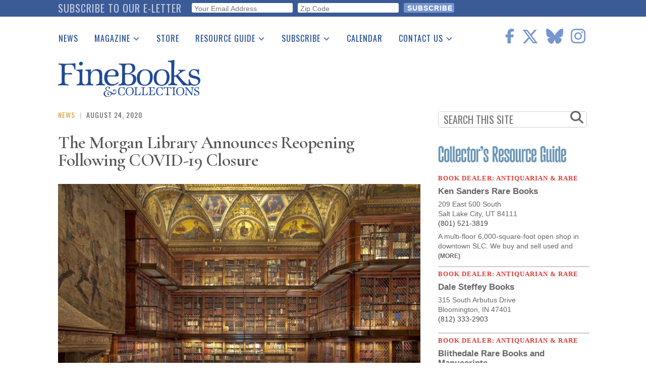

--- FILE ---
content_type: text/html; charset=UTF-8
request_url: https://www.finebooksmagazine.com/fine-books-news/morgan-library-announces-reopening-following-covid-19-closure
body_size: 21756
content:
<!DOCTYPE html>
<html lang="en" dir="ltr" prefix="og: https://ogp.me/ns#">
  <head>
    <meta charset="utf-8" />
<noscript><style>form.antibot * :not(.antibot-message) { display: none !important; }</style>
</noscript><script async src="https://www.googletagmanager.com/gtag/js?id=G-QPZMNLKCHE"></script>
<script>window.dataLayer = window.dataLayer || [];function gtag(){dataLayer.push(arguments)};gtag("js", new Date());gtag("set", "developer_id.dMDhkMT", true);gtag("config", "G-QPZMNLKCHE", {"groups":"default","page_placeholder":"PLACEHOLDER_page_location"});gtag("config", "UA-99356-1", {"groups":"default","page_placeholder":"PLACEHOLDER_page_path"});</script>
<meta name="description" content="New York – The Morgan Library &amp; Museum is delighted to announce its public reopening beginning with a free opening weekend September 5and6, 2020 and advanced access for members September 2to 4, 2020. Advanced registration for the Member Preview will be available starting Friday, August 21st, 2020. All other tickets go on sale Wednesday, August 26th, 2020.Opening hours will be Wednesday through Sunday from 10:30am to 5pm with 10:30am to 11:30am on Wednesdays and Saturdays reserved for Members." />
<link rel="canonical" href="https://www.finebooksmagazine.com/fine-books-news/morgan-library-announces-reopening-following-covid-19-closure" />
<meta property="og:site_name" content="Fine Books &amp; Collections" />
<meta property="og:image" content="https://www.finebooksmagazine.com/sites/default/files/styles/gallery_item/public/media-images/2020-08/morgan-haber.jpg?itok=elebNe_n" />
<meta name="twitter:card" content="summary_large_image" />
<meta name="twitter:description" content="New York – The Morgan Library &amp; Museum is delighted to announce its public reopening beginning with a free opening weekend September 5and6, 2020 and advanced access for members September 2to 4, 2020. Advanced registration for the Member Preview will be available starting Friday, August 21st, 2020. All other tickets go on sale Wednesday, August 26th, 2020.Opening hours will be Wednesday through Sunday from 10:30am to 5pm with 10:30am to 11:30am on Wednesdays and Saturdays reserved for Members." />
<meta name="twitter:site" content="@finebooks" />
<meta name="twitter:title" content="The Morgan Library Announces  Reopening Following COVID-19 Closure" />
<meta name="twitter:site:id" content="49731927" />
<meta name="twitter:image" content="https://www.finebooksmagazine.com/sites/default/files/styles/gallery_item/public/media-images/2020-08/morgan-haber.jpg?itok=elebNe_n" />
<meta name="Generator" content="Drupal 10 (https://www.drupal.org)" />
<meta name="MobileOptimized" content="width" />
<meta name="HandheldFriendly" content="true" />
<meta name="viewport" content="width=device-width, initial-scale=1.0" />
<script type='text/javascript'>
  var googletag = googletag || {};
  googletag.cmd = googletag.cmd || [];
  // Add a place to store the slot name variable.
  googletag.slots = googletag.slots || {};

  (function() {
    var useSSL = 'https:' == document.location.protocol;
    var src = (useSSL ? 'https:' : 'http:') +
      '//securepubads.g.doubleclick.net/tag/js/gpt.js';

    var gads = document.createElement('script');
    gads.async = true;
    gads.type = 'text/javascript';
    gads.src = src;
    var node = document.getElementsByTagName('script')[0];
    node.parentNode.insertBefore(gads, node);
    
  })();
</script>
<script type="text/javascript">
  googletag.cmd.push(function() {

        // Start by defining breakpoints for this ad.
      var mapping = googletag.sizeMapping()
              .addSize([768, 60], [728, 90])
              .addSize([1, 1], [320, 50])
            .build();
  
  googletag.slots["finebooks_belowleaderboard_responsive"] = googletag.defineSlot("/1003961/FineBooks_BelowLeaderboard_Responsive", [[728, 90], [320, 50]], "js-dfp-tag-finebooks_belowleaderboard_responsive")

    .addService(googletag.pubads())

  
  
  
        // Apply size mapping when there are breakpoints.
    .defineSizeMapping(mapping)
    ;

  });

</script>
<script type="text/javascript">
  googletag.cmd.push(function() {

  
  googletag.slots["finebooks_halfpage_300x600"] = googletag.defineSlot("/1003961/FineBooks_HalfPage_300x600", [300, 600], "js-dfp-tag-finebooks_halfpage_300x600")

    .addService(googletag.pubads())

  
  
  
      ;

  });

</script>
<script type="text/javascript">
  googletag.cmd.push(function() {

  
  googletag.slots["finebooks_sidebarrect_300x250"] = googletag.defineSlot("/1003961/FineBooks_SidebarRect_300x250", [300, 250], "js-dfp-tag-finebooks_sidebarrect_300x250")

    .addService(googletag.pubads())

  
  
  
      ;

  });

</script>
<script type="text/javascript">
  googletag.cmd.push(function() {

        // Start by defining breakpoints for this ad.
      var mapping = googletag.sizeMapping()
              .addSize([728, 60], [728, 90])
              .addSize([1, 1], [320, 50])
            .build();
  
  googletag.slots["finebooksdefaultleaderboard728x90"] = googletag.defineSlot("/1003961/FineBooksDefaultLeaderboard728x90", [[728, 90], [320, 50]], "js-dfp-tag-finebooksdefaultleaderboard728x90")

    .addService(googletag.pubads())

      .set('adsense_ad_types', 'image')
  
  
  
        // Apply size mapping when there are breakpoints.
    .defineSizeMapping(mapping)
    ;

  });

</script>
<script type="text/javascript">
googletag.cmd.push(function() {

      googletag.pubads().enableAsyncRendering();
        googletag.pubads().enableSingleRequest();
        googletag.pubads().collapseEmptyDivs();
      
  googletag.enableServices();
});

</script>
<link rel="icon" href="/themes/fbc2018/favicon.ico" type="image/vnd.microsoft.icon" />

    <title>The Morgan Library Announces  Reopening Following COVID-19 Closure | Fine Books &amp; Collections</title>
    <link rel="stylesheet" media="all" href="/sites/default/files/css/css_cKUl4XVMOzWlvvtIG1zH-DIlh9tAw4Dz7J2mf3rrshY.css?delta=0&amp;language=en&amp;theme=fbc2018&amp;include=[base64]" />
<link rel="stylesheet" media="all" href="/sites/default/files/css/css_HMtoNOidlIxngnXbl8DIjsumlZfr49VC-rOVvYBDnYw.css?delta=1&amp;language=en&amp;theme=fbc2018&amp;include=[base64]" />
<link rel="stylesheet" media="all" href="https://use.fontawesome.com/releases/v5.9.0/css/all.css" />
<link rel="stylesheet" media="all" href="//fonts.googleapis.com/css2?family=Cormorant+Garamond:wght@400;600&amp;family=Oswald:wght@300;400;500&amp;family=Lora:wght@400;700&amp;display=swap" />

    <script type="application/json" data-drupal-selector="drupal-settings-json">{"path":{"baseUrl":"\/","pathPrefix":"","currentPath":"node\/16282","currentPathIsAdmin":false,"isFront":false,"currentLanguage":"en"},"pluralDelimiter":"\u0003","suppressDeprecationErrors":true,"ajaxPageState":{"libraries":"[base64]","theme":"fbc2018","theme_token":null},"ajaxTrustedUrl":{"form_action_p_pvdeGsVG5zNF_XLGPTvYSKCf43t8qZYSwcfZl2uzM":true},"facebook_pixel":{"facebook_id":"402565179523579","events":[{"event":"ViewContent","data":"{\u0022content_name\u0022:\u0022The Morgan Library Announces \\u2028Reopening Following COVID-19 Closure\u0022,\u0022content_type\u0022:\u0022press_release\u0022,\u0022content_ids\u0022:[\u002216282\u0022]}"}],"fb_disable_advanced":false,"eu_cookie_compliance":false,"donottrack":false},"google_analytics":{"account":"G-QPZMNLKCHE","trackOutbound":true,"trackMailto":true,"trackTel":true,"trackDownload":true,"trackDownloadExtensions":"7z|aac|arc|arj|asf|asx|avi|bin|csv|doc(x|m)?|dot(x|m)?|exe|flv|gif|gz|gzip|hqx|jar|jpe?g|js|mp(2|3|4|e?g)|mov(ie)?|msi|msp|pdf|phps|png|ppt(x|m)?|pot(x|m)?|pps(x|m)?|ppam|sld(x|m)?|thmx|qtm?|ra(m|r)?|sea|sit|tar|tgz|torrent|txt|wav|wma|wmv|wpd|xls(x|m|b)?|xlt(x|m)|xlam|xml|z|zip"},"data":{"extlink":{"extTarget":true,"extTargetNoOverride":false,"extNofollow":true,"extNoreferrer":false,"extFollowNoOverride":false,"extClass":"0","extLabel":"(link is external)","extImgClass":false,"extSubdomains":true,"extExclude":"","extInclude":"","extCssExclude":"","extCssExplicit":".region-content","extAlert":false,"extAlertText":"This link will take you to an external web site. We are not responsible for their content.","mailtoClass":"0","mailtoLabel":"(link sends email)","extUseFontAwesome":false,"extIconPlacement":"append","extFaLinkClasses":"fa fa-external-link","extFaMailtoClasses":"fa fa-envelope-o","whitelistedDomains":null}},"statistics":{"data":{"nid":"16282"},"url":"\/core\/modules\/statistics\/statistics.php"},"superfish":{"superfish-main":{"id":"superfish-main","sf":{"delay":500,"animation":{"opacity":"show","height":"show"},"speed":0},"plugins":{"smallscreen":{"mode":"window_width","breakpoint":1200,"title":"Main navigation"},"supposition":true,"supersubs":true}}},"user":{"uid":0,"permissionsHash":"2d697efbba330775937387ae517c5e5234c568026a3b00df66326310c112f867"}}</script>
<script src="/sites/default/files/js/js_geo8kmLn4HaGFBcdD82VXfB4tWzo3ifOCdf1T3Udeak.js?scope=header&amp;delta=0&amp;language=en&amp;theme=fbc2018&amp;include=[base64]"></script>
<script src="https://use.fontawesome.com/releases/v6.6.0/js/all.js" defer crossorigin="anonymous"></script>
<script src="https://use.fontawesome.com/releases/v6.6.0/js/v4-shims.js" defer crossorigin="anonymous"></script>

  </head>
  <body class="path-node page-node-type-press-release">
        <a href="#main-content" class="visually-hidden focusable skip-link">
      Skip to main content
    </a>
    <div id="exit-banner-container" style="opacity: 0;">
      <div id="exit-banner-overlay"></div>
      <div id="exit-banner-grid">
        <div class="close-cta">
          <i class="fas fa-times-circle"></i>
        </div>
        <div id="exit-banner"></div>
      </div>
    </div>
    <noscript><img src="https://www.facebook.com/tr?id=402565179523579&amp;ev=PageView&amp;noscript=1" alt="" height="1" width="1" /></noscript>
      <div class="dialog-off-canvas-main-canvas" data-off-canvas-main-canvas>
      <div class="subscribe-bar">
      <div class="region region-subscribe-bar">
    <div id="block-elettersubformheader" class="block block-block-content block-block-content1c77dae2-2d06-4406-a22a-6b61a46b94dc">
  
      <h2>Subscribe to our e-letter</h2>
    
      
  <div class="field field--name-field-webform field--type-webform field--label-visually_hidden">
    <div class="field__label visually-hidden">Webform</div>
              <div class="field__item"><form class="webform-submission-form webform-submission-add-form webform-submission-eletter-sub-header-form webform-submission-eletter-sub-header-add-form webform-submission-eletter-sub-header-block_content-6-form webform-submission-eletter-sub-header-block_content-6-add-form webform-submission-eletter-sub-header-block-content-6-add-form js-webform-details-toggle webform-details-toggle" data-drupal-selector="webform-submission-eletter-sub-header-block-content-6-add-form" action="/fine-books-news/morgan-library-announces-reopening-following-covid-19-closure" method="post" id="webform-submission-eletter-sub-header-block-content-6-add-form" accept-charset="UTF-8">
  
  <div id="edit-subform-copy" class="js-form-item form-item js-form-type-processed-text form-type-processed-text js-form-item- form-item- form-no-label">
        <p>For book news, special columns, auction reports, events, and more.</p>
        </div>
<div class="js-form-item form-item js-form-type-email form-type-email js-form-item-your-email-address form-item-your-email-address form-no-label">
        <input data-drupal-selector="edit-your-email-address" type="email" id="edit-your-email-address" name="your_email_address" value="" size="60" maxlength="254" placeholder="Your Email Address" class="form-email required" required="required" aria-required="true" />

        </div>
<div class="js-form-item form-item js-form-type-textfield form-type-textfield js-form-item-zip-code form-item-zip-code form-no-label">
        <input pattern="^(\w|\W|\s)+$" data-drupal-selector="edit-zip-code" type="text" id="edit-zip-code" name="zip_code" value="" size="60" maxlength="10" placeholder="Zip Code" class="form-text required" required="required" aria-required="true" />

        </div>
<input data-drupal-selector="edit-sync-time" type="hidden" name="sync_time" value="0" />
<input data-drupal-selector="edit-recaptcha-score" type="hidden" name="recaptcha_score" value="0.0" />
<div data-drupal-selector="edit-actions" class="form-actions webform-actions js-form-wrapper form-wrapper" id="edit-actions"><input class="webform-button--submit button button--primary js-form-submit form-submit" data-drupal-selector="edit-actions-submit" type="submit" id="edit-actions-submit" name="op" value="Subscribe" />

</div>
<input autocomplete="off" data-drupal-selector="form-gydzuu1geuekgrrtiyzdji7o1x59humwx-b86ildqgq" type="hidden" name="form_build_id" value="form-gYDzuU1GeuEKgrrtIyzdji7O1X59HumWX_B86IldqgQ" />
<input data-drupal-selector="edit-webform-submission-eletter-sub-header-block-content-6-add-form" type="hidden" name="form_id" value="webform_submission_eletter_sub_header_block_content_6_add_form" />


  
</form>
</div>
          </div>

  </div>

  </div>

  </div>
<div class="layout-container">

  <header role="banner">
      <div class="region region-header">
    <div id="block-sitebranding" class="block block-system block-system-branding-block">
  
    
        <a href="/" rel="home" class="site-logo">
      <img src="/themes/fbc2018/images/fbc-header-blue.svg" alt="Home" />
    </a>
      </div>
<div id="block-socialicons" class="block block-fbc-additions block-social-icons">
  
    
      <div class="social-icons"><a href="https://www.facebook.com/FineBooksmagazine" target="_blank"><i class="fab fa-facebook-f"></i></a><a href="https://twitter.com/finebooks" target="_blank"><i class="fab fa-x-twitter"></i></a><a href="https://bsky.app/profile/finebooks.bsky.social" target="_blank"><i class="fab fa-bluesky"></i></a><a href="https://www.instagram.com/finebooksmagazine/" target="_blank"><i class="fab fa-instagram"></i></a></div>

  </div>
<div id="block-mainnavigation" class="block block-superfish block-superfishmain">
  
    
      
<ul id="superfish-main" class="menu sf-menu sf-main sf-horizontal sf-style-default">
  
<li id="main-menu-link-contente2344fe4-5864-476d-af78-47108c4c56f9" class="sf-depth-1 sf-no-children"><a href="/fine-books-news" class="sf-depth-1">News</a></li><li id="main-menu-link-contenta634d4d2-e9c4-4edb-92df-04690f306dc4" class="sf-depth-1 menuparent"><a href="/issue" class="sf-depth-1 menuparent">Magazine</a><ul><li id="main-menu-link-content9053ac89-5380-4892-a2cd-39f94e0ac983" class="sf-depth-2 sf-no-children"><a href="/issue" class="sf-depth-2">Print Issues</a></li><li id="main-menu-link-content0e092015-d0b5-4b92-a162-5d531814457a" class="sf-depth-2 sf-no-children"><a href="/catalogues" class="sf-depth-2">Catalogues Received</a></li><li id="main-menu-link-content1aa759e0-895f-43a2-a4ae-845415dad1b9" class="sf-depth-2 sf-no-children"><a href="/auction-guide" class="sf-depth-2">Auction Guide</a></li><li id="main-menu-link-contentfd37af50-475d-49c1-8635-0b50f4c592cf" class="sf-depth-2 sf-no-children"><a href="/downloads" class="sf-depth-2">Download Center</a></li></ul></li><li id="main-menu-link-content0c8f17ab-30d3-43e9-aaf9-bca897031aee" class="sf-depth-1 sf-no-children"><a href="https://store.finebooksmagazine.com" target="_blank" class="sf-depth-1 sf-external">Store</a></li><li id="main-menu-link-content451a4fbb-7318-4209-9e09-6b1b86ab38a7" class="sf-depth-1 menuparent"><a href="/resource-guide" class="sf-depth-1 menuparent">Resource Guide</a><ul><li id="main-menu-link-content13ea3a6b-bc49-4cb3-b48f-52d345dc3b74" class="sf-depth-2 sf-no-children"><a href="https://www2.finebooksmagazine.com/advertising/resourceguide" class="sf-depth-2 sf-external">Place a Listing</a></li><li id="main-menu-link-contentfb4099c9-4c4a-463f-ad8a-7458da15ec5e" class="sf-depth-2 sf-no-children"><a href="/resource-guide" class="sf-depth-2">See the Guide</a></li></ul></li><li id="main-menu-link-content0574b334-d8f9-41c7-b652-968896737339" class="sf-depth-1 menuparent"><a href="https://subscribe.finebooksmagazine.com/subscribe" class="sf-depth-1 sf-external menuparent">Subscribe</a><ul><li id="main-menu-link-content8e44bbb0-0c9f-46dd-865b-14bb4e00304f" class="sf-depth-2 sf-no-children"><a href="https://subscribe.finebooksmagazine.com/subscribe/" class="sf-depth-2 sf-external">Print Edition</a></li><li id="main-menu-link-contenta5318965-f17a-4588-8e4d-a54254b12573" class="sf-depth-2 sf-no-children"><a href="/subscribe-to-eletter" class="sf-depth-2">Free E-letter</a></li></ul></li><li id="main-menu-link-contente2137326-dc5d-4bd9-922f-56d61af86559" class="sf-depth-1 sf-no-children"><a href="/calendar" class="sf-depth-1">Calendar</a></li><li id="main-menu-link-content0903e65d-71f3-438f-934c-a9dde4fe659d" class="sf-depth-1 menuparent"><a href="/contact" class="sf-depth-1 menuparent">Contact Us</a><ul><li id="main-menu-link-content7109b746-57a5-402b-a601-5b315a8b4e8e" class="sf-depth-2 sf-no-children"><a href="/advertising" class="sf-depth-2">Advertising Information</a></li></ul></li>
</ul>

  </div>
<div id="block-dfptagfinebooksdefaultleaderboard728x90" class="block block-dfp block-dfp-ad996eb02e-0b97-4212-a499-f138f9fcff2d">
  
    
      <div id="js-dfp-tag-finebooksdefaultleaderboard728x90">
        <script type="text/javascript">
            googletag.cmd.push(function() {
                googletag.display('js-dfp-tag-finebooksdefaultleaderboard728x90');
            });
    
    </script>
</div>

  </div>

  </div>

  </header>

  
  

  

  

  

  <main role="main">
    <a id="main-content" tabindex="-1"></a>
    <div class="layout-content">
      <div id="main-content">
          <div class="region region-content">
    <div data-drupal-messages-fallback class="hidden"></div><div id="block-fbc2018-content" class="block block-system block-system-main-block">
  
    
      
<article data-history-node-id="16282" class="node node--type-press-release node--view-mode-full">
  <div class="kicker"><span><a href="/taxonomy/term/30947" class="kicker-category" hreflang="en">News</a></span>
<span class="kicker-pipe"> | </span>
<span class="kicker-date">August 24, 2020</span></div>

  
      <h1 class="js-quickedit-page-title page-title" >
              <span class="field field--name-title field--type-string field--label-hidden">The Morgan Library Announces  Reopening Following COVID-19 Closure</span>

          </h1>
    

  <div class="node__content">
    
            <div class="field field--name-field-media-image field--type-entity-reference field--label-hidden field__item"><div class="node-image ">
  <div class="node-image-img"><img border="0" src="/sites/default/files/styles/gallery_item/public/media-images/2020-08/morgan-haber.jpg?itok=elebNe_n" alt="" class="image-style-gallery-item" />

</div>
  <div class="node-media-image-credits">Photography by Graham Haber, 2014</div>
  <div class="node-media-image-caption"><p><span>J. Pierpont M</span><span>organ’s Library, The Morgan Library &amp; Museum.</span></p></div>
</div>
</div>
      <div class="social-tools"><a href="https://www.facebook.com/sharer/sharer.php?u=https%3A//www.finebooksmagazine.com/fine-books-news/morgan-library-announces-reopening-following-covid-19-closure" target="popup" onclick="window.open(&#039;https://www.facebook.com/sharer/sharer.php?u=https%3A//www.finebooksmagazine.com/fine-books-news/morgan-library-announces-reopening-following-covid-19-closure&#039;, &#039;popup&#039;, &#039;width=555,height=330,scrollbars=no,resizable=no&#039;); return false;"><img class="kicker-and-social__social-img" src="/themes/fbc2018/images/circle-facebook.svg" alt="Share on Facebook" />
</a><a href="https://twitter.com/share?url=https%3A//www.finebooksmagazine.com/fine-books-news/morgan-library-announces-reopening-following-covid-19-closure&amp;text=Check%20out%20The%20Morgan%20Library%20Announces%20%E2%80%A8Reopening%20Following%20COVID-19%20Closure&amp;via=finebooks" target="popup" onclick="window.open(&#039;https://twitter.com/share?url=https%3A//www.finebooksmagazine.com/fine-books-news/morgan-library-announces-reopening-following-covid-19-closure&amp;text=Check%20out%20The%20Morgan%20Library%20Announces%20%E2%80%A8Reopening%20Following%20COVID-19%20Closure&amp;via=finebooks&#039;, &#039;popup&#039;, &#039;width=555,height=260,scrollbars=no,resizable=no&#039;); return false;"><img class="kicker-and-social__social-img" src="/themes/fbc2018/images/twitter-x-circle.svg" alt="Tweet" />
</a><a href="/forward/node/16282"><img class="kicker-and-social__social-img" src="/themes/fbc2018/images/circle-email.svg" alt="Forward via E-mail" />
</a></div>

            <div class="clearfix text-formatted field field--name-body field--type-text-with-summary field--label-hidden field__item"><p>New York – The Morgan Library &amp; Museum is delighted to announce its public reopening beginning with a free opening weekend September 5and6, 2020 and advanced access for members September 2to 4, 2020. Advanced registration for the Member Preview will be available starting Friday, August 21st, 2020. All other tickets go on sale Wednesday, August 26th, 2020.Opening hours will be Wednesday through Sunday from 10:30am to 5pm with 10:30am to 11:30am on Wednesdays and Saturdays reserved for Members. The Morgan’s popular “Free Fridays” program will continue from 3pm to 5pm every Friday afternoon.</p>

<p>Colin B. Bailey, Director of the Morgan Library &amp; Museum, stated, “The Morgan Library &amp; Museum is so pleased to reopen its doors to the resilient citizens of New York City and beyond. These past few months have encouraged us to look deep into our collections and programs, and have reaffirmed the value of art and literature as windows into our best selves and our shared humanity. We look forward to welcoming visitors back to engage with our collections of literature, music, photography, drawing, and more. We are confident that with vigilance, respect, and awareness of the new protocols for navigating the Morgan, we can continue to offer meaningful and uplifting experiences for all who visit as we continue to chart our way during these unprecedented times.”</p>

<p>The Morgan will reopen with rigorous new procedures in place that put the health of its visitors and staff first and that meet all relevant governmental health regulations. Safety measures include:</p>

<p>•Visitor capacity has been reduced to 25%<br>
•Advanced timed ticket purchase or reservations are required<br>
•Increased cleaning and disinfection<br>
•A requirement that face coverings extending over a visitor’s nose and mouth must be worn at all times<br>
•Social distancing will be upheld through signage, visitor paths, and staff training;<br>
•Coat and bag check will be closed<br>
•Hand sanitizer stations will be available for use throughout the campus<br>
•All employees will undergo daily wellness checks</p>

<p>Flexible ticket rescheduling and rebooking as well as augmented online resources regarding exhibitions and collections will ensure that the measures taken to protect the well-being of staff and visitors are paired with a welcoming return to the galleries.</p>

<p>Museumgoers will have the opportunity to take a last look at <a href="https://www.themorgan.org/exhibitions/lequeu"><em>Jean-Jacques Lequeu: Visionary Architect</em></a> (closing September 13), <a href="https://www.themorgan.org/exhibitions/book-of-ruth"><em>The Book of Ruth: Medieval to Modern</em></a> (closing October 4), and <a href="https://www.themorgan.org/exhibitions/al-taylor"><em>The Drawings of Al Taylor</em></a> (closing September 13).</p>

<p>During the COVID-19 closure, the Morgan launched new online initiatives, talks, and programs, which will continue after the Morgan reopens its physical campus. The Morgan Connected, the Morgan’s online portal to its digital offerings, is updated weekly and provides details on the latest digital experiences developed for the Museums’ community, including virtual events, exhibitions, videos, collection items, digital facsimiles, blog posts, and more. To reserve tickets, learn more about what will be on view and online, understand which amenities are available and read more about our safety protocols, visitors are encouraged to visit www.themorgan.org.</p></div>
      
      <div class="field field--name-field-structured-content field--type-entity-reference-revisions field--label-hidden field__items">
              <div class="field__item">  <div class="paragraph paragraph--type--content-paragraphs paragraph--view-mode--default">
          
      </div>
</div>
          </div>
  <div class="read-more-tags"><h4>read more</h4><div class="item-list"><ul><li><a href="/taxonomy/term/47984" hreflang="en">COVID-19</a></li><li><a href="/taxonomy/term/36573" hreflang="en">Morgan Library &amp; Museum</a></li><li><a href="/taxonomy/term/30947" hreflang="en">News</a></li><li><a href="/taxonomy/term/38887" hreflang="en">exhibitions</a></li></ul></div></div>

  </div>

</article>

  </div>

  </div>

      </div>
    </div>
    
            <div class="region region-search">
    <div class="search-form block block-fbc-additions block-sidebar-search-block" data-drupal-selector="search-form" id="block-sidebarsearchblock">
  
    
      <form action="/fine-books-news/morgan-library-announces-reopening-following-covid-19-closure" method="post" id="search-form" accept-charset="UTF-8">
  <div class="js-form-item form-item js-form-type-textfield form-type-textfield js-form-item-search form-item-search form-no-label">
        <input placeholder="SEARCH THIS SITE" data-drupal-selector="edit-search" type="text" id="edit-search" name="search" value="" size="60" maxlength="128" class="form-text" />

        </div>
<i class="fas fa-search"></i><input autocomplete="off" data-drupal-selector="form-pt1p-xjwzsko-26qdpy5-tztnjg13ono96nnyhytl-4" type="hidden" name="form_build_id" value="form-PT1P-XjWZsKO-26qdPy5-tZTNJG13OnO96nnYhYTl-4" />
<input data-drupal-selector="edit-search-form" type="hidden" name="form_id" value="search_form" />
<div data-drupal-selector="edit-actions" class="form-actions js-form-wrapper form-wrapper" id="edit-actions--3"><input class="search-button button js-form-submit form-submit" data-drupal-selector="edit-submit" type="submit" id="edit-submit--2" name="op" value="" />
</div>

</form>

  </div>

  </div>

    
              <div class="region region-sidebar-top">
    <div id="block-dfptagfinebooks-sidebarrect-300x250" class="block block-dfp block-dfp-adfb6ce487-84c9-4622-9f7a-e627e7d9c383">
  
    
      <div id="js-dfp-tag-finebooks_sidebarrect_300x250">
        <script type="text/javascript">
            googletag.cmd.push(function() {
                googletag.display('js-dfp-tag-finebooks_sidebarrect_300x250');
            });
    
    </script>
</div>

  </div>
<div id="block-dfptagfinebooks-halfpage-300x600" class="block block-dfp block-dfp-ad00f3d5a4-292d-4e1d-b357-e238a6161efe">
  
    
      <div id="js-dfp-tag-finebooks_halfpage_300x600">
        <script type="text/javascript">
            googletag.cmd.push(function() {
                googletag.display('js-dfp-tag-finebooks_halfpage_300x600');
            });
    
    </script>
</div>

  </div>
<div id="block-resourceguideclassifieds" class="block block-rg-satellite block-resource-guide-classifieds">
  
    
      <a href="/resource-guide"><img src="/modules/custom/rg_satellite/images/resource-guide-logo.png" alt="FB&amp;C Resource Guide Logo" width="300"></a>
<div id="resource-guide-classifieds">
    <div class="listing" data-nid="24851">
    <div class="listing-category">
      Book Dealer: Antiquarian &amp; Rare
    </div>
    <div class="listing-company">
      <a href="http://www.kensandersbooks.com" class="classifieds-link" data-nid="24851" target="_blank">Ken Sanders Rare Books</a>
    </div>
            <div class="listing-address">
      <a href="http://www.kensandersbooks.com" class="classifieds-link" data-nid="24851" target="_blank"><div class="listing-address"><div class="listing-address-street">209 East 500 South</div>
<div class="listing-address-street"><div class="listing-address-csz">Salt Lake City, UT 84111</div>
</div>
</div>
</a>
    </div>
            <div class="listing-phone">
      
            (801) 521-3819
      
    </div>
    
        <a href="http://www.kensandersbooks.com" class="classifieds-link" data-nid="24851" target="_blank">
      <div class="listing-description">
      
            <div class="clearfix text-formatted field field--name-body field--type-text-with-summary field--label-hidden field__item">A multi-floor 6,000-square-foot open shop in downtown SLC. We buy and sell used and  <span class="listing-description-more">(more)</span></div>
      
      </div>
    </a>
      </div>
    <div class="listing" data-nid="24890">
    <div class="listing-category">
      Book Dealer: Antiquarian &amp; Rare
    </div>
    <div class="listing-company">
      <a href="https://www.abaa.org/bookstores/dale-steffey-books" class="classifieds-link" data-nid="24890" target="_blank">Dale Steffey Books</a>
    </div>
            <div class="listing-address">
      <a href="https://www.abaa.org/bookstores/dale-steffey-books" class="classifieds-link" data-nid="24890" target="_blank"><div class="listing-address"><div class="listing-address-street">315 South Arbutus Drive</div>
<div class="listing-address-street"><div class="listing-address-csz">Bloomington, IN 47401</div>
</div>
</div>
</a>
    </div>
            <div class="listing-phone">
      
            (812) 333-2903
      
    </div>
    
        <a href="https://www.abaa.org/bookstores/dale-steffey-books" class="classifieds-link" data-nid="24890" target="_blank">
      <div class="listing-description">
      
      </div>
    </a>
      </div>
    <div class="listing" data-nid="24824">
    <div class="listing-category">
      Book Dealer: Antiquarian &amp; Rare
    </div>
    <div class="listing-company">
      <a href="mailto:blithedale@comcast.net" class="classifieds-link" data-nid="24824" >Blithedale Rare Books and Manuscripts</a>
    </div>
        <div class="listing-image">
      <a href="mailto:blithedale@comcast.net" class="classifieds-link" data-nid="24824" >
            <div class="field field--name-field-photo field--type-entity-reference field--label-hidden field__item">  <img loading="lazy" src="/sites/default/files/styles/classifieds/public/media-images/2026-01/listingphoto4994532914.jpg?itok=qYTHJStK" width="270" height="180" alt="Listing Photo image" class="image-style-classifieds" />


</div>
      </a>
    </div>
            <div class="listing-address">
      <a href="mailto:blithedale@comcast.net" class="classifieds-link" data-nid="24824" ><div class="listing-address"><div class="listing-address-street">725 Boston Post Road, #16</div>
<div class="listing-address-street"><div class="listing-address-csz">Sudbury, MA 01776</div>
</div>
</div>
</a>
    </div>
            <div class="listing-phone">
      
            (617) 306-9494
      
    </div>
    
        <a href="mailto:blithedale@comcast.net" class="classifieds-link" data-nid="24824" >
      <div class="listing-description">
      
            <div class="clearfix text-formatted field field--name-body field--type-text-with-summary field--label-hidden field__item">19th-century English &amp; American literature in 1st eds., autographs, photographs <span class="listing-description-more">(more)</span></div>
      
      </div>
    </a>
      </div>
    <div class="listing" data-nid="24899">
    <div class="listing-category">
      Book Dealer: Antiquarian &amp; Rare
    </div>
    <div class="listing-company">
      <a href="http://www.chrismorrowfinebooks.com" class="classifieds-link" data-nid="24899" target="_blank">Christopher Morrow, Bookseller</a>
    </div>
            <div class="listing-address">
      <a href="http://www.chrismorrowfinebooks.com" class="classifieds-link" data-nid="24899" target="_blank"><div class="listing-address"><div class="listing-address-street">522 NW Blue Lake Drive</div>
<div class="listing-address-street"><div class="listing-address-csz">Port St.Lucie, FL 34986</div>
</div>
</div>
</a>
    </div>
            <div class="listing-phone">
      
            (845) 325-1233
      
    </div>
    
        <a href="http://www.chrismorrowfinebooks.com" class="classifieds-link" data-nid="24899" target="_blank">
      <div class="listing-description">
      
      </div>
    </a>
      </div>
  </div>

  </div>

  </div>

    
    
              <div class="region region-below-content-inside">
    <div id="block-categorycards" class="block block-fbc-additions block-category-cards">
  
    
      
<div class="category-cards">
      <div class="category-card" id="category-card-1">
      <section>
        <h2 class="section-heading"><a href="/fine-books-news/bamboo-cutter-beatrix-potter-and-jim-harrison-january-books-roundup"><a href="/book-people" hreflang="en">Book People</a></a></h2>
                  <div class="category-card__primary-image"><a href="/fine-books-news/bamboo-cutter-beatrix-potter-and-jim-harrison-january-books-roundup"><img src="/sites/default/files/styles/category_card/public/media-images/2026-01/bamboo.jpeg?itok=dmWvhAt0" alt="The tale of the Bamboo Cutter"></a></div>
                <div class="category-card__primary-title"><a href="/fine-books-news/bamboo-cutter-beatrix-potter-and-jim-harrison-january-books-roundup" hreflang="en">Bamboo Cutter, Beatrix Potter, and Jim Harrison: January Books Roundup</a></div>
        <div class="category-card__other-title category-card__other-title-1"><a href="/fine-books-news/olivia-de-havilland-literary-archive-acquired-harry-ransom-center" hreflang="en">Olivia de Havilland Literary Archive Acquired by Harry Ransom Center</a></div>
        <div class="category-card__other-title category-card__other-title-2"><a href="/fine-books-news/honey-wax-book-collecting-prize-winner-alexandra-e-lagrand-shakespearean-breeches" hreflang="en">Honey &amp; Wax Book Collecting Prize Winner Alexandra E. LaGrand on Shakespearean Breeches Actresses</a></div>
      </section>
    </div>
      <div class="category-card" id="category-card-2">
      <section>
        <h2 class="section-heading"><a href="/fine-books-news/war-posters-five-rare-posters-collectors"><a href="/visual-art" hreflang="en">Visual Art</a></a></h2>
                  <div class="category-card__primary-image"><a href="/fine-books-news/war-posters-five-rare-posters-collectors"><img src="/sites/default/files/styles/category_card/public/media-images/2026-01/poster-production0.jpg?itok=vfPKlfrW" alt="America&#039;s Answer! Production (U.S. Government Printing Office, 1942)"></a></div>
                <div class="category-card__primary-title"><a href="/fine-books-news/war-posters-five-rare-posters-collectors" hreflang="en">War Posters: Five Rare Posters for Collectors</a></div>
        <div class="category-card__other-title category-card__other-title-1"><a href="/fine-books-news/yuletide-winterthur-offers-literature-inspired-festive-experiences" hreflang="en">Yuletide at Winterthur Offers Literature-Inspired Festive Experiences</a></div>
        <div class="category-card__other-title category-card__other-title-2"><a href="/fine-books-news/original-works-charlie-mackesy-auction" hreflang="en">Original Works by Charlie Mackesy to Auction</a></div>
      </section>
    </div>
      <div class="category-card" id="category-card-3">
      <section>
        <h2 class="section-heading"><a href="/fine-books-news/andrew-marvell-nasa-photo-and-rembrandt-etching-week-rare-books"><a href="/auctions" hreflang="en">Auctions</a></a></h2>
                  <div class="category-card__primary-image"><a href="/fine-books-news/andrew-marvell-nasa-photo-and-rembrandt-etching-week-rare-books"><img src="/sites/default/files/styles/category_card/public/media-images/2026-01/marvell-cromwell.jpg?h=2e580042&amp;itok=4EffzZQZ" alt="Andrew Marvell&#039;s first edition The first anniversary of the government under His Highness the Lord Protector pamphlet (London, Thomas Newcomb, 1655)"></a></div>
                <div class="category-card__primary-title"><a href="/fine-books-news/andrew-marvell-nasa-photo-and-rembrandt-etching-week-rare-books" hreflang="en">Andrew Marvell, NASA Photo, and Rembrandt Etching: The Week in Rare Books</a></div>
        <div class="category-card__other-title category-card__other-title-1"><a href="/fine-books-news/rare-franz-schubert-manuscript-sells-156658" hreflang="en">Rare Franz Schubert Manuscript Sells for $156,658</a></div>
        <div class="category-card__other-title category-card__other-title-2"><a href="/fine-books-news/robert-hoe-accused-lincoln-conspirator-letter-and-replacements-album-art-week-rare" hreflang="en">Robert Hoe, Accused Lincoln Conspirator Letter, and The Replacement&#039;s Album Art: The Week in Rare Books</a></div>
      </section>
    </div>
      <div class="category-card" id="category-card-4">
      <section>
        <h2 class="section-heading"><a href="/fine-books-news/hemingway-letters-five-rare-letters-collectors"><a href="/rare-books" hreflang="en">Rare Books</a></a></h2>
                  <div class="category-card__primary-image"><a href="/fine-books-news/hemingway-letters-five-rare-letters-collectors"><img src="/sites/default/files/styles/category_card/public/media-images/2026-01/hemingway-shooting.jpeg?itok=WBoIOwp0" alt="Typed signed letter to his friend, screenwriter for The Sun Also Rises and The Old Man and the Sea and novelist, Peter Viertel"></a></div>
                <div class="category-card__primary-title"><a href="/fine-books-news/hemingway-letters-five-rare-letters-collectors" hreflang="en">Hemingway Letters: Five Rare Letters for Collectors</a></div>
        <div class="category-card__other-title category-card__other-title-1"><a href="/fine-books-news/unpublished-louisa-may-alcott-letters-and-manuscript-acquired-concord-free-public" hreflang="en">Unpublished Louisa May Alcott Letters and Manuscript Acquired by Concord Free Public Library </a></div>
        <div class="category-card__other-title category-card__other-title-2"><a href="/fine-books-news/only-obtainable-winnie-pooh-book-manuscripts-come-winter-show" hreflang="en">Only Obtainable Winnie-the-Pooh Book Manuscripts Come to The Winter Show</a></div>
      </section>
    </div>
      <div class="category-card" id="category-card-5">
      <section>
        <h2 class="section-heading"><a href="/fine-books-news/new-mozart-exhibit-features-handwritten-opera-manuscripts-and-concert-ticket"><a href="/exhibitions" hreflang="en">Exhibitions</a></a></h2>
                  <div class="category-card__primary-image"><a href="/fine-books-news/new-mozart-exhibit-features-handwritten-opera-manuscripts-and-concert-ticket"><img src="/sites/default/files/styles/category_card/public/media-images/2026-01/mozart-haffnet.jpeg?itok=RzoUV7yT" alt="Mozart&#039;s Haffner Symphony No. 35 in D Major, autograph manuscript, 1782 "></a></div>
                <div class="category-card__primary-title"><a href="/fine-books-news/new-mozart-exhibit-features-handwritten-opera-manuscripts-and-concert-ticket" hreflang="en">New Mozart Exhibit Features Handwritten Opera Manuscripts and Concert Ticket</a></div>
        <div class="category-card__other-title category-card__other-title-1"><a href="/fine-books-news/rare-lewis-carroll-volume-and-turkish-manuscripts-new-exhibition-about-pets" hreflang="en">Rare Lewis Carroll Volume and Turkish Manuscripts in New Exhibition About Pets</a></div>
        <div class="category-card__other-title category-card__other-title-2"><a href="/fine-books-news/eric-carle-museum-picture-book-art-releases-2026-exhibition-schedule" hreflang="en">Eric Carle Museum of Picture Book Art Releases 2026 Exhibition Schedule</a></div>
      </section>
    </div>
      <div class="category-card" id="category-card-6">
      <section>
        <h2 class="section-heading"><a href="/fine-books-news/collector-jaeden-yoshikawa-real-photo-post-cards-and-lovers-locations"><a href="/photographs" hreflang="en">Photographs</a></a></h2>
                  <div class="category-card__primary-image"><a href="/fine-books-news/collector-jaeden-yoshikawa-real-photo-post-cards-and-lovers-locations"><img src="/sites/default/files/styles/category_card/public/media-images/2026-01/jaeden.jpeg?itok=FDNjh-Q1" alt="Jaeden Yoshikawa"></a></div>
                <div class="category-card__primary-title"><a href="/fine-books-news/collector-jaeden-yoshikawa-real-photo-post-cards-and-lovers-locations" hreflang="en">Collector Jaeden Yoshikawa on Real Photo Post Cards and Lovers&#039; Locations </a></div>
        <div class="category-card__other-title category-card__other-title-1"><a href="/fine-books-news/new-exhibition-celebrates-photography-childrens-books" hreflang="en">New Exhibition Celebrates Photography in Children&#039;s Books</a></div>
        <div class="category-card__other-title category-card__other-title-2"><a href="/fine-books-news/new-york-melting-pot-photographs-go-display" hreflang="en">New York Melting Pot Photographs Go On Display</a></div>
      </section>
    </div>
      <div class="category-card" id="category-card-7">
      <section>
        <h2 class="section-heading"><a href="/issue/odfjell-collection-goes-auction"><a href="/sponsored" hreflang="en">Sponsored</a></a></h2>
                  <div class="category-card__primary-image"><a href="/issue/odfjell-collection-goes-auction"><img src="/sites/default/files/styles/category_card/public/media-images/2025-11/terra-nova-expedition2.jpg?itok=KR7caaij" alt="Lieutenant Henry Robertson Bowers, At the South Pole. "></a></div>
                <div class="category-card__primary-title"><a href="/issue/odfjell-collection-goes-auction" hreflang="en">Odfjell Collection Goes to Auction</a></div>
        <div class="category-card__other-title category-card__other-title-1"><a href="/issue/caveat-emptor-or-some-thoughts-ethics-and-online-book-buying" hreflang="en">Caveat Emptor: or some thoughts on ethics and online book buying</a></div>
        <div class="category-card__other-title category-card__other-title-2"><a href="/issue/lincolns-own-words" hreflang="en">In Lincoln’s Own Words</a></div>
      </section>
    </div>
      <div class="category-card" id="category-card-8">
      <section>
        <h2 class="section-heading"><a href="/fine-books-news/top-secret-omaha-beach-invasion-maps-auction"><a href="/maps" hreflang="en">Maps</a></a></h2>
                  <div class="category-card__primary-image"><a href="/fine-books-news/top-secret-omaha-beach-invasion-maps-auction"><img src="/sites/default/files/styles/category_card/public/media-images/2025-12/wwii-operation-bigot-map-2heritage-auctions.jpeg?itok=Hn_m412t" alt="WWII Operation Bigot map"></a></div>
                <div class="category-card__primary-title"><a href="/fine-books-news/top-secret-omaha-beach-invasion-maps-auction" hreflang="en">Top Secret Omaha Beach Invasion Maps to Auction</a></div>
        <div class="category-card__other-title category-card__other-title-1"><a href="/fine-books-news/maps-and-atlases-five-rare-maps-collectors" hreflang="en">Maps and Atlases: Five Rare Maps for Collectors</a></div>
        <div class="category-card__other-title category-card__other-title-2"><a href="/fine-books-news/civil-war-maps-printed-manuscript-americana-auction" hreflang="en">Civil War Maps at Printed &amp; Manuscript Americana Auction</a></div>
      </section>
    </div>
      <div class="category-card" id="category-card-9">
      <section>
        <h2 class="section-heading"><a href="/fine-books-news/major-new-samuel-beckett-biennale-include-first-ulster-scots-translation-waiting"><a href="/book-arts" hreflang="en">Book Arts</a></a></h2>
                  <div class="category-card__primary-image"><a href="/fine-books-news/major-new-samuel-beckett-biennale-include-first-ulster-scots-translation-waiting"><img src="/sites/default/files/styles/category_card/public/media-images/2026-01/antony-gormleys-tree-waiting-godot-53408cmatthewandrews2018.jpeg?itok=BdSZXGvW" alt="Antony Gormley&#039;s Tree for Waiting for Godot on an upland bog in the UNESCO Cuilcagh Lakelands Geopark Co. Fermanagh at the July 2019 Happy Days Enniskillen International Beckett Festival"></a></div>
                <div class="category-card__primary-title"><a href="/fine-books-news/major-new-samuel-beckett-biennale-include-first-ulster-scots-translation-waiting" hreflang="en">Major New Samuel Beckett Biennale to Include First Ulster-Scots Translation of &#039;Waiting for Godot&#039;</a></div>
        <div class="category-card__other-title category-card__other-title-1"><a href="/fine-books-news/new-celebrations-mark-40-years-poems-underground" hreflang="en"> New Celebrations Mark 40 years of ‘Poems on the Underground’</a></div>
        <div class="category-card__other-title category-card__other-title-2"><a href="/fine-books-news/booker-prize-bindings-2025" hreflang="en">Booker Prize Bindings 2025</a></div>
      </section>
    </div>
      <div class="category-card" id="category-card-10">
      <section>
        <h2 class="section-heading"><a href="/fine-books-news/george-washington-pre-inauguration-letter-headlines-freemans-americana-auction"><a href="/americana" hreflang="en">Americana</a></a></h2>
                  <div class="category-card__primary-image"><a href="/fine-books-news/george-washington-pre-inauguration-letter-headlines-freemans-americana-auction"><img src="/sites/default/files/styles/category_card/public/media-images/2026-01/washington-george-autograph-letter-signed_0.jpeg?itok=1M5AwhMR" alt="Signed George Washington autograph letter, estimate $250,000–$350,000"></a></div>
                <div class="category-card__primary-title"><a href="/fine-books-news/george-washington-pre-inauguration-letter-headlines-freemans-americana-auction" hreflang="en">George Washington Pre-Inauguration Letter Headlines Freeman’s Americana Auction</a></div>
        <div class="category-card__other-title category-card__other-title-1"><a href="/fine-books-news/15m-washington-letter-franklin-leads-sothebys-visions-america-auction-series" hreflang="en">$1.5m Washington Letter to Franklin Leads Sotheby&#039;s &#039;Visions of America&#039; Auction Series</a></div>
        <div class="category-card__other-title category-card__other-title-2"><a href="/fine-books-news/rufus-king-constitution-draft-tops-christies-we-people-america-250-sale" hreflang="en">Rufus King Constitution Draft Tops Christie&#039;s &#039;We the People: America at 250&#039; Sale</a></div>
      </section>
    </div>
  </div>

  </div>

  </div>

    
  </main>

        <div class="region region-below-content-outside">
    <div id="block-sidebarsubscribe" class="block block-fbc-additions block-sidebar-sub-block">
  
    
      <a href="https://www2.finebooksmagazine.com/subscribe"><img class="current-cover fbc-cover" src="/sites/default/files/FBC2026winter-cover-edit.jpg" alt="Fine Books &amp; Collections Magazine Cover" />
</a><a href="https://www2.finebooksmagazine.com/subscribe" class="subscribe-below-content">Subscribe to the Magazine</a><div class="item-list"><ul><li><a href="https://store.finebooksmagazine.com/">Buy the Current Issue</a></li><li><a href="https://store.finebooksmagazine.com/back-issues">Buy Back Issues</a></li><li><a href="https://store.finebooksmagazine.com/nicholas-basbanes">By Nicholas Basbanes</a></li></ul></div>
  </div>
<div id="block-dfptagfinebooks-belowleaderboard-responsive" class="block block-dfp block-dfp-ad1b91d65b-352b-45a2-b3ed-0cfd864bae1a">
  
    
      <div id="js-dfp-tag-finebooks_belowleaderboard_responsive">
        <script type="text/javascript">
            googletag.cmd.push(function() {
                googletag.display('js-dfp-tag-finebooks_belowleaderboard_responsive');
            });
    
    </script>
</div>

  </div>

  </div>

  
      <footer role="contentinfo">
        <div class="region region-footer">
    <div id="block-sitebranding-2" class="block block-system block-system-branding-block">
  
    
        <a href="/" rel="home" class="site-logo">
      <img src="/themes/fbc2018/images/fbc-header-blue.svg" alt="Home" />
    </a>
      </div>
<div id="block-socialicons-2" class="block block-fbc-additions block-social-icons">
  
    
      <div class="social-icons"><a href="https://www.facebook.com/FineBooksmagazine" target="_blank"><i class="fab fa-facebook-f"></i></a><a href="https://twitter.com/finebooks" target="_blank"><i class="fab fa-x-twitter"></i></a><a href="https://bsky.app/profile/finebooks.bsky.social" target="_blank"><i class="fab fa-bluesky"></i></a><a href="https://www.instagram.com/finebooksmagazine/" target="_blank"><i class="fab fa-instagram"></i></a></div>

  </div>
<nav role="navigation" aria-labelledby="block-footermenu-menu" id="block-footermenu" class="block block-menu navigation menu--footer">
            
  <h2 class="visually-hidden" id="block-footermenu-menu">Footer Menu</h2>
  

        
              <ul class="menu">
                    <li class="menu-item">
        <a href="https://subscribe.finebooksmagazine.com/subscribe/">Subscribe</a>
              </li>
                <li class="menu-item">
        <a href="/calendar" data-drupal-link-system-path="calendar">Calendar</a>
              </li>
                <li class="menu-item">
        <a href="/issue" data-drupal-link-system-path="node/8070">Print Issues</a>
              </li>
                <li class="menu-item">
        <a href="/catalogues" data-drupal-link-system-path="node/24200">Catalogues Received</a>
              </li>
                <li class="menu-item">
        <a href="/auction-guide" data-drupal-link-system-path="node/24177">Auction Guide</a>
              </li>
        </ul>
  


  </nav>
<nav role="navigation" aria-labelledby="block-secondfootermenu-menu" id="block-secondfootermenu" class="block block-menu navigation menu--second-footer-menu">
            
  <h2 class="visually-hidden" id="block-secondfootermenu-menu">Second Footer Menu</h2>
  

        
              <ul class="menu">
                    <li class="menu-item">
        <a href="/fine-books-news" data-drupal-link-system-path="fine-books-news">News</a>
              </li>
                <li class="menu-item">
        <a href="https://store.finebooksmagazine.com/" target="_blank">Store</a>
              </li>
                <li class="menu-item">
        <a href="https://www2.finebooksmagazine.com/resource-guide.cgi">Resource Guide</a>
              </li>
                <li class="menu-item">
        <a href="/contact" data-drupal-link-system-path="node/7725">Contact Us</a>
              </li>
                <li class="menu-item">
        <a href="/advertising" data-drupal-link-system-path="node/7726">Advertise</a>
              </li>
        </ul>
  


  </nav>
<div class="search-form block block-fbc-additions block-sidebar-search-block" data-drupal-selector="search-form-2" id="block-sidebarsearchblock-2">
  
    
      <form action="/fine-books-news/morgan-library-announces-reopening-following-covid-19-closure" method="post" id="search-form--2" accept-charset="UTF-8">
  <div class="js-form-item form-item js-form-type-textfield form-type-textfield js-form-item-search form-item-search form-no-label">
        <input placeholder="SEARCH THIS SITE" data-drupal-selector="edit-search" type="text" id="edit-search--2" name="search" value="" size="60" maxlength="128" class="form-text" />

        </div>
<i class="fas fa-search"></i><input autocomplete="off" data-drupal-selector="form-bmczzgp6-uw9p4v1hflyu7wkb8mrbe4qnqxfy2kqkju" type="hidden" name="form_build_id" value="form-bmczzgp6_Uw9P4V1HFlyu7wKb8mRBe4QNqxfY2kQkjU" />
<input data-drupal-selector="edit-search-form-2" type="hidden" name="form_id" value="search_form" />
<div data-drupal-selector="edit-actions" class="form-actions js-form-wrapper form-wrapper" id="edit-actions--4"><input class="search-button button js-form-submit form-submit" data-drupal-selector="edit-submit" type="submit" id="edit-submit--3" name="op" value="" />
</div>

</form>

  </div>
<div id="block-elettersubform" class="block block-block-content block-block-content814c08d9-c28d-4a26-80fd-3dff8cf6c941">
  
      <h2>Subscribe to our e-letter</h2>
    
      
  <div class="field field--name-field-webform field--type-webform field--label-visually_hidden">
    <div class="field__label visually-hidden">Webform</div>
              <div class="field__item"><form class="webform-submission-form webform-submission-add-form webform-submission-eletter-sub-form webform-submission-eletter-sub-add-form webform-submission-eletter-sub-block_content-5-form webform-submission-eletter-sub-block_content-5-add-form webform-submission-eletter-sub-block-content-5-add-form js-webform-details-toggle webform-details-toggle" data-drupal-selector="webform-submission-eletter-sub-block-content-5-add-form" action="/fine-books-news/morgan-library-announces-reopening-following-covid-19-closure" method="post" id="webform-submission-eletter-sub-block-content-5-add-form" accept-charset="UTF-8">
  
  <div id="edit-subform-copy" class="js-form-item form-item js-form-type-processed-text form-type-processed-text js-form-item- form-item- form-no-label">
        <p>For book news, special columns, auction reports, events, and more.</p>
        </div>
<div class="js-form-item form-item js-form-type-email form-type-email js-form-item-your-email-address form-item-your-email-address form-no-label">
        <input data-drupal-selector="edit-your-email-address" type="email" id="edit-your-email-address" name="your_email_address" value="" size="60" maxlength="254" placeholder="Your Email Address" class="form-email required" required="required" aria-required="true" />

        </div>
<div class="js-form-item form-item js-form-type-textfield form-type-textfield js-form-item-zip-code form-item-zip-code form-no-label">
        <input pattern="^(\w|\W|\s)+$" data-drupal-selector="edit-zip-code" type="text" id="edit-zip-code" name="zip_code" value="" size="60" maxlength="10" placeholder="Zip Code" class="form-text required" required="required" aria-required="true" />

        </div>
<input data-drupal-selector="edit-sync-time" type="hidden" name="sync_time" value="0" />
<input data-drupal-selector="edit-recaptcha-score" type="hidden" name="recaptcha_score" value="0.0" />
<div data-drupal-selector="edit-actions" class="form-actions webform-actions js-form-wrapper form-wrapper" id="edit-actions"><input class="webform-button--submit button button--primary js-form-submit form-submit" data-drupal-selector="edit-actions-submit" type="submit" id="edit-actions-submit" name="op" value="Subscribe" />

</div>
<input autocomplete="off" data-drupal-selector="form-fbd3jwbvl4dbwksexh4vnf6xgo4jsyco4qzwqccdjvc" type="hidden" name="form_build_id" value="form-Fbd3jwBVL4dBwksExh4VNF6xGO4jsycO4QZwQCCdjVc" />
<input data-drupal-selector="edit-webform-submission-eletter-sub-block-content-5-add-form" type="hidden" name="form_id" value="webform_submission_eletter_sub_block_content_5_add_form" />


  
</form>
</div>
          </div>

  </div>
<div id="block-footermessage" class="block block-fbc-additions block-footer-msg-block">
  
    
      Copyright © 2026 Journalistic, Inc. All Rights Reserved. Please read <a href="/privacy-policy">our privacy policy</a> before submitting data on this web site. Submission of data is acknowledgement of acceptance of <a href="/privacy-policy">our privacy policy</a>. Some aspects of this site are protected by reCAPTCHA and the Google <a href="https://policies.google.com/privacy">Privacy Policy</a> and <a href="https://policies.google.com/terms">Terms of Service</a> apply.
  </div>
<div id="block-fbcinterstitial" class="block block-fbc-additions block-interstitial-block">
  
    
      <div class="free-issue-interstitial">
  <form class="webform-submission-form webform-submission-add-form webform-submission-free-issue-interstitial-form-form webform-submission-free-issue-interstitial-form-add-form webform-submission-free-issue-interstitial-form-node-16282-form webform-submission-free-issue-interstitial-form-node-16282-add-form js-webform-details-toggle webform-details-toggle" data-drupal-selector="webform-submission-free-issue-interstitial-form-node-16282-add-form" action="/fine-books-news/morgan-library-announces-reopening-following-covid-19-closure" method="post" id="webform-submission-free-issue-interstitial-form-node-16282-add-form" accept-charset="UTF-8">
  
  <div class="js-form-item form-item js-form-type-textfield form-type-textfield js-form-item-first-name form-item-first-name form-no-label">
      <label for="edit-first-name" class="visually-hidden js-form-required form-required">First Name</label>
        <input data-drupal-selector="edit-first-name" type="text" id="edit-first-name" name="first_name" value="" size="60" maxlength="50" placeholder="First Name" class="form-text required" required="required" aria-required="true" />

        </div>
<div class="js-form-item form-item js-form-type-textfield form-type-textfield js-form-item-last-name form-item-last-name form-no-label">
      <label for="edit-last-name" class="visually-hidden js-form-required form-required">Last Name</label>
        <input data-drupal-selector="edit-last-name" type="text" id="edit-last-name" name="last_name" value="" size="60" maxlength="50" placeholder="Last Name" class="form-text required" required="required" aria-required="true" />

        </div>
<fieldset data-drupal-selector="edit-address" id="edit-address--wrapper" class="webform-address--wrapper fieldgroup form-composite webform-composite-hidden-title js-webform-type-webform-address webform-type-webform-address js-form-item form-item js-form-wrapper form-wrapper">
      <legend>
    <span class="visually-hidden fieldset-legend">Address</span>
  </legend>
  <div class="fieldset-wrapper">
                  <div class="js-form-item form-item js-form-type-textfield form-type-textfield js-form-item-address-address form-item-address-address form-no-label">
      <label for="edit-address-address" class="visually-hidden js-form-required form-required">Street Address</label>
        <input data-drupal-selector="edit-address-address" type="text" id="edit-address-address" name="address[address]" value="" size="60" maxlength="255" placeholder="Street Address" class="form-text required" required="required" aria-required="true" />

        </div>
<div class="js-form-item form-item js-form-type-textfield form-type-textfield js-form-item-address-city form-item-address-city form-no-label">
      <label for="edit-address-city" class="visually-hidden js-form-required form-required">City</label>
        <input data-drupal-selector="edit-address-city" type="text" id="edit-address-city" name="address[city]" value="" size="60" maxlength="255" placeholder="City" class="form-text required" required="required" aria-required="true" />

        </div>
<div class="js-form-item form-item js-form-type-select form-type-select js-form-item-address-state-province form-item-address-state-province form-no-label">
      <label for="edit-address-state-province" class="visually-hidden js-form-required form-required">State</label>
        <select data-placeholder="State" data-drupal-selector="edit-address-state-province" id="edit-address-state-province" name="address[state_province]" class="form-select required" required="required" aria-required="true"><option value="" selected="selected">State</option><option value="AL">Alabama</option><option value="AK">Alaska</option><option value="AS">American Samoa</option><option value="AZ">Arizona</option><option value="AR">Arkansas</option><option value="AE">Armed Forces (Canada, Europe, Africa, or Middle East)</option><option value="AA">Armed Forces Americas</option><option value="AP">Armed Forces Pacific</option><option value="CA">California</option><option value="CO">Colorado</option><option value="CT">Connecticut</option><option value="DE">Delaware</option><option value="DC">District of Columbia</option><option value="FM">Federated States of Micronesia</option><option value="FL">Florida</option><option value="GA">Georgia</option><option value="GU">Guam</option><option value="HI">Hawaii</option><option value="ID">Idaho</option><option value="IL">Illinois</option><option value="IN">Indiana</option><option value="IA">Iowa</option><option value="KS">Kansas</option><option value="KY">Kentucky</option><option value="LA">Louisiana</option><option value="ME">Maine</option><option value="MH">Marshall Islands</option><option value="MD">Maryland</option><option value="MA">Massachusetts</option><option value="MI">Michigan</option><option value="MN">Minnesota</option><option value="MS">Mississippi</option><option value="MO">Missouri</option><option value="MT">Montana</option><option value="NE">Nebraska</option><option value="NV">Nevada</option><option value="NH">New Hampshire</option><option value="NJ">New Jersey</option><option value="NM">New Mexico</option><option value="NY">New York</option><option value="NC">North Carolina</option><option value="ND">North Dakota</option><option value="MP">Northern Mariana Islands</option><option value="OH">Ohio</option><option value="OK">Oklahoma</option><option value="OR">Oregon</option><option value="PW">Palau</option><option value="PA">Pennsylvania</option><option value="PR">Puerto Rico</option><option value="RI">Rhode Island</option><option value="SC">South Carolina</option><option value="SD">South Dakota</option><option value="TN">Tennessee</option><option value="TX">Texas</option><option value="UT">Utah</option><option value="VT">Vermont</option><option value="VI">Virgin Islands</option><option value="VA">Virginia</option><option value="WA">Washington</option><option value="WV">West Virginia</option><option value="WI">Wisconsin</option><option value="WY">Wyoming</option></select>
        </div>
<div class="js-form-item form-item js-form-type-textfield form-type-textfield js-form-item-address-postal-code form-item-address-postal-code form-no-label">
      <label for="edit-address-postal-code" class="visually-hidden js-form-required form-required">Zip</label>
        <input data-drupal-selector="edit-address-postal-code" type="text" id="edit-address-postal-code" name="address[postal_code]" value="" size="60" maxlength="255" placeholder="Zip" class="form-text required" required="required" aria-required="true" />

        </div>


          </div>
</fieldset>
<div class="js-form-item form-item js-form-type-email form-type-email js-form-item-your-email-address form-item-your-email-address form-no-label">
      <label for="edit-your-email-address--2" class="visually-hidden js-form-required form-required">Email</label>
        <input data-drupal-selector="edit-your-email-address" type="email" id="edit-your-email-address--2" name="your_email_address" value="" size="60" maxlength="70" placeholder="Email" class="form-email required" required="required" aria-required="true" />

        </div>
<input data-drupal-selector="edit-recaptcha-score" type="hidden" name="recaptcha_score" value="0.0" />
<input data-drupal-selector="edit-sync-time" type="hidden" name="sync_time" value="0" />
<input data-drupal-selector="edit-sub-sync" type="hidden" name="sub_sync" value="0" />
<div data-drupal-selector="edit-actions" class="form-actions webform-actions js-form-wrapper form-wrapper" id="edit-actions--3"><input class="webform-button--submit button button--primary js-form-submit form-submit" data-drupal-selector="edit-actions-submit-2" type="submit" id="edit-actions-submit--2" name="op" value="Send" />

</div>
<input autocomplete="off" data-drupal-selector="form-k68skvbfzxumsxenabyookcyu-1wfkodcw6-vac83ja" type="hidden" name="form_build_id" value="form-k68sKVBFZxUMsXeNABYooKcyu_1wFkodcW6-vac83JA" />
<input data-drupal-selector="edit-webform-submission-free-issue-interstitial-form-node-16282-add-form" type="hidden" name="form_id" value="webform_submission_free_issue_interstitial_form_node_16282_add_form" />


  
</form>

</div>
  </div>

  </div>

    </footer>
  
</div>
  </div>

    
    <script src="/sites/default/files/js/js_TZPmm4qDkMI6keISO-8F0KnYq7ndjTjmm21sgqpJB60.js?scope=footer&amp;delta=0&amp;language=en&amp;theme=fbc2018&amp;include=[base64]"></script>
<script src="https://www.google.com/recaptcha/api.js?render=6Le4OrMUAAAAAICA8FP2iznWWuTQ6WL6XXJEFDgi"></script>
<script src="/sites/default/files/js/js_6dEsvrGuW8txvYmeT7-1c5Mw3IczoG7LagSwic7Bed0.js?scope=footer&amp;delta=2&amp;language=en&amp;theme=fbc2018&amp;include=[base64]"></script>

  </body>
</html>


--- FILE ---
content_type: text/html; charset=utf-8
request_url: https://www.google.com/recaptcha/api2/anchor?ar=1&k=6Le4OrMUAAAAAICA8FP2iznWWuTQ6WL6XXJEFDgi&co=aHR0cHM6Ly93d3cuZmluZWJvb2tzbWFnYXppbmUuY29tOjQ0Mw..&hl=en&v=N67nZn4AqZkNcbeMu4prBgzg&size=invisible&anchor-ms=20000&execute-ms=30000&cb=7prky8cfsfav
body_size: 48697
content:
<!DOCTYPE HTML><html dir="ltr" lang="en"><head><meta http-equiv="Content-Type" content="text/html; charset=UTF-8">
<meta http-equiv="X-UA-Compatible" content="IE=edge">
<title>reCAPTCHA</title>
<style type="text/css">
/* cyrillic-ext */
@font-face {
  font-family: 'Roboto';
  font-style: normal;
  font-weight: 400;
  font-stretch: 100%;
  src: url(//fonts.gstatic.com/s/roboto/v48/KFO7CnqEu92Fr1ME7kSn66aGLdTylUAMa3GUBHMdazTgWw.woff2) format('woff2');
  unicode-range: U+0460-052F, U+1C80-1C8A, U+20B4, U+2DE0-2DFF, U+A640-A69F, U+FE2E-FE2F;
}
/* cyrillic */
@font-face {
  font-family: 'Roboto';
  font-style: normal;
  font-weight: 400;
  font-stretch: 100%;
  src: url(//fonts.gstatic.com/s/roboto/v48/KFO7CnqEu92Fr1ME7kSn66aGLdTylUAMa3iUBHMdazTgWw.woff2) format('woff2');
  unicode-range: U+0301, U+0400-045F, U+0490-0491, U+04B0-04B1, U+2116;
}
/* greek-ext */
@font-face {
  font-family: 'Roboto';
  font-style: normal;
  font-weight: 400;
  font-stretch: 100%;
  src: url(//fonts.gstatic.com/s/roboto/v48/KFO7CnqEu92Fr1ME7kSn66aGLdTylUAMa3CUBHMdazTgWw.woff2) format('woff2');
  unicode-range: U+1F00-1FFF;
}
/* greek */
@font-face {
  font-family: 'Roboto';
  font-style: normal;
  font-weight: 400;
  font-stretch: 100%;
  src: url(//fonts.gstatic.com/s/roboto/v48/KFO7CnqEu92Fr1ME7kSn66aGLdTylUAMa3-UBHMdazTgWw.woff2) format('woff2');
  unicode-range: U+0370-0377, U+037A-037F, U+0384-038A, U+038C, U+038E-03A1, U+03A3-03FF;
}
/* math */
@font-face {
  font-family: 'Roboto';
  font-style: normal;
  font-weight: 400;
  font-stretch: 100%;
  src: url(//fonts.gstatic.com/s/roboto/v48/KFO7CnqEu92Fr1ME7kSn66aGLdTylUAMawCUBHMdazTgWw.woff2) format('woff2');
  unicode-range: U+0302-0303, U+0305, U+0307-0308, U+0310, U+0312, U+0315, U+031A, U+0326-0327, U+032C, U+032F-0330, U+0332-0333, U+0338, U+033A, U+0346, U+034D, U+0391-03A1, U+03A3-03A9, U+03B1-03C9, U+03D1, U+03D5-03D6, U+03F0-03F1, U+03F4-03F5, U+2016-2017, U+2034-2038, U+203C, U+2040, U+2043, U+2047, U+2050, U+2057, U+205F, U+2070-2071, U+2074-208E, U+2090-209C, U+20D0-20DC, U+20E1, U+20E5-20EF, U+2100-2112, U+2114-2115, U+2117-2121, U+2123-214F, U+2190, U+2192, U+2194-21AE, U+21B0-21E5, U+21F1-21F2, U+21F4-2211, U+2213-2214, U+2216-22FF, U+2308-230B, U+2310, U+2319, U+231C-2321, U+2336-237A, U+237C, U+2395, U+239B-23B7, U+23D0, U+23DC-23E1, U+2474-2475, U+25AF, U+25B3, U+25B7, U+25BD, U+25C1, U+25CA, U+25CC, U+25FB, U+266D-266F, U+27C0-27FF, U+2900-2AFF, U+2B0E-2B11, U+2B30-2B4C, U+2BFE, U+3030, U+FF5B, U+FF5D, U+1D400-1D7FF, U+1EE00-1EEFF;
}
/* symbols */
@font-face {
  font-family: 'Roboto';
  font-style: normal;
  font-weight: 400;
  font-stretch: 100%;
  src: url(//fonts.gstatic.com/s/roboto/v48/KFO7CnqEu92Fr1ME7kSn66aGLdTylUAMaxKUBHMdazTgWw.woff2) format('woff2');
  unicode-range: U+0001-000C, U+000E-001F, U+007F-009F, U+20DD-20E0, U+20E2-20E4, U+2150-218F, U+2190, U+2192, U+2194-2199, U+21AF, U+21E6-21F0, U+21F3, U+2218-2219, U+2299, U+22C4-22C6, U+2300-243F, U+2440-244A, U+2460-24FF, U+25A0-27BF, U+2800-28FF, U+2921-2922, U+2981, U+29BF, U+29EB, U+2B00-2BFF, U+4DC0-4DFF, U+FFF9-FFFB, U+10140-1018E, U+10190-1019C, U+101A0, U+101D0-101FD, U+102E0-102FB, U+10E60-10E7E, U+1D2C0-1D2D3, U+1D2E0-1D37F, U+1F000-1F0FF, U+1F100-1F1AD, U+1F1E6-1F1FF, U+1F30D-1F30F, U+1F315, U+1F31C, U+1F31E, U+1F320-1F32C, U+1F336, U+1F378, U+1F37D, U+1F382, U+1F393-1F39F, U+1F3A7-1F3A8, U+1F3AC-1F3AF, U+1F3C2, U+1F3C4-1F3C6, U+1F3CA-1F3CE, U+1F3D4-1F3E0, U+1F3ED, U+1F3F1-1F3F3, U+1F3F5-1F3F7, U+1F408, U+1F415, U+1F41F, U+1F426, U+1F43F, U+1F441-1F442, U+1F444, U+1F446-1F449, U+1F44C-1F44E, U+1F453, U+1F46A, U+1F47D, U+1F4A3, U+1F4B0, U+1F4B3, U+1F4B9, U+1F4BB, U+1F4BF, U+1F4C8-1F4CB, U+1F4D6, U+1F4DA, U+1F4DF, U+1F4E3-1F4E6, U+1F4EA-1F4ED, U+1F4F7, U+1F4F9-1F4FB, U+1F4FD-1F4FE, U+1F503, U+1F507-1F50B, U+1F50D, U+1F512-1F513, U+1F53E-1F54A, U+1F54F-1F5FA, U+1F610, U+1F650-1F67F, U+1F687, U+1F68D, U+1F691, U+1F694, U+1F698, U+1F6AD, U+1F6B2, U+1F6B9-1F6BA, U+1F6BC, U+1F6C6-1F6CF, U+1F6D3-1F6D7, U+1F6E0-1F6EA, U+1F6F0-1F6F3, U+1F6F7-1F6FC, U+1F700-1F7FF, U+1F800-1F80B, U+1F810-1F847, U+1F850-1F859, U+1F860-1F887, U+1F890-1F8AD, U+1F8B0-1F8BB, U+1F8C0-1F8C1, U+1F900-1F90B, U+1F93B, U+1F946, U+1F984, U+1F996, U+1F9E9, U+1FA00-1FA6F, U+1FA70-1FA7C, U+1FA80-1FA89, U+1FA8F-1FAC6, U+1FACE-1FADC, U+1FADF-1FAE9, U+1FAF0-1FAF8, U+1FB00-1FBFF;
}
/* vietnamese */
@font-face {
  font-family: 'Roboto';
  font-style: normal;
  font-weight: 400;
  font-stretch: 100%;
  src: url(//fonts.gstatic.com/s/roboto/v48/KFO7CnqEu92Fr1ME7kSn66aGLdTylUAMa3OUBHMdazTgWw.woff2) format('woff2');
  unicode-range: U+0102-0103, U+0110-0111, U+0128-0129, U+0168-0169, U+01A0-01A1, U+01AF-01B0, U+0300-0301, U+0303-0304, U+0308-0309, U+0323, U+0329, U+1EA0-1EF9, U+20AB;
}
/* latin-ext */
@font-face {
  font-family: 'Roboto';
  font-style: normal;
  font-weight: 400;
  font-stretch: 100%;
  src: url(//fonts.gstatic.com/s/roboto/v48/KFO7CnqEu92Fr1ME7kSn66aGLdTylUAMa3KUBHMdazTgWw.woff2) format('woff2');
  unicode-range: U+0100-02BA, U+02BD-02C5, U+02C7-02CC, U+02CE-02D7, U+02DD-02FF, U+0304, U+0308, U+0329, U+1D00-1DBF, U+1E00-1E9F, U+1EF2-1EFF, U+2020, U+20A0-20AB, U+20AD-20C0, U+2113, U+2C60-2C7F, U+A720-A7FF;
}
/* latin */
@font-face {
  font-family: 'Roboto';
  font-style: normal;
  font-weight: 400;
  font-stretch: 100%;
  src: url(//fonts.gstatic.com/s/roboto/v48/KFO7CnqEu92Fr1ME7kSn66aGLdTylUAMa3yUBHMdazQ.woff2) format('woff2');
  unicode-range: U+0000-00FF, U+0131, U+0152-0153, U+02BB-02BC, U+02C6, U+02DA, U+02DC, U+0304, U+0308, U+0329, U+2000-206F, U+20AC, U+2122, U+2191, U+2193, U+2212, U+2215, U+FEFF, U+FFFD;
}
/* cyrillic-ext */
@font-face {
  font-family: 'Roboto';
  font-style: normal;
  font-weight: 500;
  font-stretch: 100%;
  src: url(//fonts.gstatic.com/s/roboto/v48/KFO7CnqEu92Fr1ME7kSn66aGLdTylUAMa3GUBHMdazTgWw.woff2) format('woff2');
  unicode-range: U+0460-052F, U+1C80-1C8A, U+20B4, U+2DE0-2DFF, U+A640-A69F, U+FE2E-FE2F;
}
/* cyrillic */
@font-face {
  font-family: 'Roboto';
  font-style: normal;
  font-weight: 500;
  font-stretch: 100%;
  src: url(//fonts.gstatic.com/s/roboto/v48/KFO7CnqEu92Fr1ME7kSn66aGLdTylUAMa3iUBHMdazTgWw.woff2) format('woff2');
  unicode-range: U+0301, U+0400-045F, U+0490-0491, U+04B0-04B1, U+2116;
}
/* greek-ext */
@font-face {
  font-family: 'Roboto';
  font-style: normal;
  font-weight: 500;
  font-stretch: 100%;
  src: url(//fonts.gstatic.com/s/roboto/v48/KFO7CnqEu92Fr1ME7kSn66aGLdTylUAMa3CUBHMdazTgWw.woff2) format('woff2');
  unicode-range: U+1F00-1FFF;
}
/* greek */
@font-face {
  font-family: 'Roboto';
  font-style: normal;
  font-weight: 500;
  font-stretch: 100%;
  src: url(//fonts.gstatic.com/s/roboto/v48/KFO7CnqEu92Fr1ME7kSn66aGLdTylUAMa3-UBHMdazTgWw.woff2) format('woff2');
  unicode-range: U+0370-0377, U+037A-037F, U+0384-038A, U+038C, U+038E-03A1, U+03A3-03FF;
}
/* math */
@font-face {
  font-family: 'Roboto';
  font-style: normal;
  font-weight: 500;
  font-stretch: 100%;
  src: url(//fonts.gstatic.com/s/roboto/v48/KFO7CnqEu92Fr1ME7kSn66aGLdTylUAMawCUBHMdazTgWw.woff2) format('woff2');
  unicode-range: U+0302-0303, U+0305, U+0307-0308, U+0310, U+0312, U+0315, U+031A, U+0326-0327, U+032C, U+032F-0330, U+0332-0333, U+0338, U+033A, U+0346, U+034D, U+0391-03A1, U+03A3-03A9, U+03B1-03C9, U+03D1, U+03D5-03D6, U+03F0-03F1, U+03F4-03F5, U+2016-2017, U+2034-2038, U+203C, U+2040, U+2043, U+2047, U+2050, U+2057, U+205F, U+2070-2071, U+2074-208E, U+2090-209C, U+20D0-20DC, U+20E1, U+20E5-20EF, U+2100-2112, U+2114-2115, U+2117-2121, U+2123-214F, U+2190, U+2192, U+2194-21AE, U+21B0-21E5, U+21F1-21F2, U+21F4-2211, U+2213-2214, U+2216-22FF, U+2308-230B, U+2310, U+2319, U+231C-2321, U+2336-237A, U+237C, U+2395, U+239B-23B7, U+23D0, U+23DC-23E1, U+2474-2475, U+25AF, U+25B3, U+25B7, U+25BD, U+25C1, U+25CA, U+25CC, U+25FB, U+266D-266F, U+27C0-27FF, U+2900-2AFF, U+2B0E-2B11, U+2B30-2B4C, U+2BFE, U+3030, U+FF5B, U+FF5D, U+1D400-1D7FF, U+1EE00-1EEFF;
}
/* symbols */
@font-face {
  font-family: 'Roboto';
  font-style: normal;
  font-weight: 500;
  font-stretch: 100%;
  src: url(//fonts.gstatic.com/s/roboto/v48/KFO7CnqEu92Fr1ME7kSn66aGLdTylUAMaxKUBHMdazTgWw.woff2) format('woff2');
  unicode-range: U+0001-000C, U+000E-001F, U+007F-009F, U+20DD-20E0, U+20E2-20E4, U+2150-218F, U+2190, U+2192, U+2194-2199, U+21AF, U+21E6-21F0, U+21F3, U+2218-2219, U+2299, U+22C4-22C6, U+2300-243F, U+2440-244A, U+2460-24FF, U+25A0-27BF, U+2800-28FF, U+2921-2922, U+2981, U+29BF, U+29EB, U+2B00-2BFF, U+4DC0-4DFF, U+FFF9-FFFB, U+10140-1018E, U+10190-1019C, U+101A0, U+101D0-101FD, U+102E0-102FB, U+10E60-10E7E, U+1D2C0-1D2D3, U+1D2E0-1D37F, U+1F000-1F0FF, U+1F100-1F1AD, U+1F1E6-1F1FF, U+1F30D-1F30F, U+1F315, U+1F31C, U+1F31E, U+1F320-1F32C, U+1F336, U+1F378, U+1F37D, U+1F382, U+1F393-1F39F, U+1F3A7-1F3A8, U+1F3AC-1F3AF, U+1F3C2, U+1F3C4-1F3C6, U+1F3CA-1F3CE, U+1F3D4-1F3E0, U+1F3ED, U+1F3F1-1F3F3, U+1F3F5-1F3F7, U+1F408, U+1F415, U+1F41F, U+1F426, U+1F43F, U+1F441-1F442, U+1F444, U+1F446-1F449, U+1F44C-1F44E, U+1F453, U+1F46A, U+1F47D, U+1F4A3, U+1F4B0, U+1F4B3, U+1F4B9, U+1F4BB, U+1F4BF, U+1F4C8-1F4CB, U+1F4D6, U+1F4DA, U+1F4DF, U+1F4E3-1F4E6, U+1F4EA-1F4ED, U+1F4F7, U+1F4F9-1F4FB, U+1F4FD-1F4FE, U+1F503, U+1F507-1F50B, U+1F50D, U+1F512-1F513, U+1F53E-1F54A, U+1F54F-1F5FA, U+1F610, U+1F650-1F67F, U+1F687, U+1F68D, U+1F691, U+1F694, U+1F698, U+1F6AD, U+1F6B2, U+1F6B9-1F6BA, U+1F6BC, U+1F6C6-1F6CF, U+1F6D3-1F6D7, U+1F6E0-1F6EA, U+1F6F0-1F6F3, U+1F6F7-1F6FC, U+1F700-1F7FF, U+1F800-1F80B, U+1F810-1F847, U+1F850-1F859, U+1F860-1F887, U+1F890-1F8AD, U+1F8B0-1F8BB, U+1F8C0-1F8C1, U+1F900-1F90B, U+1F93B, U+1F946, U+1F984, U+1F996, U+1F9E9, U+1FA00-1FA6F, U+1FA70-1FA7C, U+1FA80-1FA89, U+1FA8F-1FAC6, U+1FACE-1FADC, U+1FADF-1FAE9, U+1FAF0-1FAF8, U+1FB00-1FBFF;
}
/* vietnamese */
@font-face {
  font-family: 'Roboto';
  font-style: normal;
  font-weight: 500;
  font-stretch: 100%;
  src: url(//fonts.gstatic.com/s/roboto/v48/KFO7CnqEu92Fr1ME7kSn66aGLdTylUAMa3OUBHMdazTgWw.woff2) format('woff2');
  unicode-range: U+0102-0103, U+0110-0111, U+0128-0129, U+0168-0169, U+01A0-01A1, U+01AF-01B0, U+0300-0301, U+0303-0304, U+0308-0309, U+0323, U+0329, U+1EA0-1EF9, U+20AB;
}
/* latin-ext */
@font-face {
  font-family: 'Roboto';
  font-style: normal;
  font-weight: 500;
  font-stretch: 100%;
  src: url(//fonts.gstatic.com/s/roboto/v48/KFO7CnqEu92Fr1ME7kSn66aGLdTylUAMa3KUBHMdazTgWw.woff2) format('woff2');
  unicode-range: U+0100-02BA, U+02BD-02C5, U+02C7-02CC, U+02CE-02D7, U+02DD-02FF, U+0304, U+0308, U+0329, U+1D00-1DBF, U+1E00-1E9F, U+1EF2-1EFF, U+2020, U+20A0-20AB, U+20AD-20C0, U+2113, U+2C60-2C7F, U+A720-A7FF;
}
/* latin */
@font-face {
  font-family: 'Roboto';
  font-style: normal;
  font-weight: 500;
  font-stretch: 100%;
  src: url(//fonts.gstatic.com/s/roboto/v48/KFO7CnqEu92Fr1ME7kSn66aGLdTylUAMa3yUBHMdazQ.woff2) format('woff2');
  unicode-range: U+0000-00FF, U+0131, U+0152-0153, U+02BB-02BC, U+02C6, U+02DA, U+02DC, U+0304, U+0308, U+0329, U+2000-206F, U+20AC, U+2122, U+2191, U+2193, U+2212, U+2215, U+FEFF, U+FFFD;
}
/* cyrillic-ext */
@font-face {
  font-family: 'Roboto';
  font-style: normal;
  font-weight: 900;
  font-stretch: 100%;
  src: url(//fonts.gstatic.com/s/roboto/v48/KFO7CnqEu92Fr1ME7kSn66aGLdTylUAMa3GUBHMdazTgWw.woff2) format('woff2');
  unicode-range: U+0460-052F, U+1C80-1C8A, U+20B4, U+2DE0-2DFF, U+A640-A69F, U+FE2E-FE2F;
}
/* cyrillic */
@font-face {
  font-family: 'Roboto';
  font-style: normal;
  font-weight: 900;
  font-stretch: 100%;
  src: url(//fonts.gstatic.com/s/roboto/v48/KFO7CnqEu92Fr1ME7kSn66aGLdTylUAMa3iUBHMdazTgWw.woff2) format('woff2');
  unicode-range: U+0301, U+0400-045F, U+0490-0491, U+04B0-04B1, U+2116;
}
/* greek-ext */
@font-face {
  font-family: 'Roboto';
  font-style: normal;
  font-weight: 900;
  font-stretch: 100%;
  src: url(//fonts.gstatic.com/s/roboto/v48/KFO7CnqEu92Fr1ME7kSn66aGLdTylUAMa3CUBHMdazTgWw.woff2) format('woff2');
  unicode-range: U+1F00-1FFF;
}
/* greek */
@font-face {
  font-family: 'Roboto';
  font-style: normal;
  font-weight: 900;
  font-stretch: 100%;
  src: url(//fonts.gstatic.com/s/roboto/v48/KFO7CnqEu92Fr1ME7kSn66aGLdTylUAMa3-UBHMdazTgWw.woff2) format('woff2');
  unicode-range: U+0370-0377, U+037A-037F, U+0384-038A, U+038C, U+038E-03A1, U+03A3-03FF;
}
/* math */
@font-face {
  font-family: 'Roboto';
  font-style: normal;
  font-weight: 900;
  font-stretch: 100%;
  src: url(//fonts.gstatic.com/s/roboto/v48/KFO7CnqEu92Fr1ME7kSn66aGLdTylUAMawCUBHMdazTgWw.woff2) format('woff2');
  unicode-range: U+0302-0303, U+0305, U+0307-0308, U+0310, U+0312, U+0315, U+031A, U+0326-0327, U+032C, U+032F-0330, U+0332-0333, U+0338, U+033A, U+0346, U+034D, U+0391-03A1, U+03A3-03A9, U+03B1-03C9, U+03D1, U+03D5-03D6, U+03F0-03F1, U+03F4-03F5, U+2016-2017, U+2034-2038, U+203C, U+2040, U+2043, U+2047, U+2050, U+2057, U+205F, U+2070-2071, U+2074-208E, U+2090-209C, U+20D0-20DC, U+20E1, U+20E5-20EF, U+2100-2112, U+2114-2115, U+2117-2121, U+2123-214F, U+2190, U+2192, U+2194-21AE, U+21B0-21E5, U+21F1-21F2, U+21F4-2211, U+2213-2214, U+2216-22FF, U+2308-230B, U+2310, U+2319, U+231C-2321, U+2336-237A, U+237C, U+2395, U+239B-23B7, U+23D0, U+23DC-23E1, U+2474-2475, U+25AF, U+25B3, U+25B7, U+25BD, U+25C1, U+25CA, U+25CC, U+25FB, U+266D-266F, U+27C0-27FF, U+2900-2AFF, U+2B0E-2B11, U+2B30-2B4C, U+2BFE, U+3030, U+FF5B, U+FF5D, U+1D400-1D7FF, U+1EE00-1EEFF;
}
/* symbols */
@font-face {
  font-family: 'Roboto';
  font-style: normal;
  font-weight: 900;
  font-stretch: 100%;
  src: url(//fonts.gstatic.com/s/roboto/v48/KFO7CnqEu92Fr1ME7kSn66aGLdTylUAMaxKUBHMdazTgWw.woff2) format('woff2');
  unicode-range: U+0001-000C, U+000E-001F, U+007F-009F, U+20DD-20E0, U+20E2-20E4, U+2150-218F, U+2190, U+2192, U+2194-2199, U+21AF, U+21E6-21F0, U+21F3, U+2218-2219, U+2299, U+22C4-22C6, U+2300-243F, U+2440-244A, U+2460-24FF, U+25A0-27BF, U+2800-28FF, U+2921-2922, U+2981, U+29BF, U+29EB, U+2B00-2BFF, U+4DC0-4DFF, U+FFF9-FFFB, U+10140-1018E, U+10190-1019C, U+101A0, U+101D0-101FD, U+102E0-102FB, U+10E60-10E7E, U+1D2C0-1D2D3, U+1D2E0-1D37F, U+1F000-1F0FF, U+1F100-1F1AD, U+1F1E6-1F1FF, U+1F30D-1F30F, U+1F315, U+1F31C, U+1F31E, U+1F320-1F32C, U+1F336, U+1F378, U+1F37D, U+1F382, U+1F393-1F39F, U+1F3A7-1F3A8, U+1F3AC-1F3AF, U+1F3C2, U+1F3C4-1F3C6, U+1F3CA-1F3CE, U+1F3D4-1F3E0, U+1F3ED, U+1F3F1-1F3F3, U+1F3F5-1F3F7, U+1F408, U+1F415, U+1F41F, U+1F426, U+1F43F, U+1F441-1F442, U+1F444, U+1F446-1F449, U+1F44C-1F44E, U+1F453, U+1F46A, U+1F47D, U+1F4A3, U+1F4B0, U+1F4B3, U+1F4B9, U+1F4BB, U+1F4BF, U+1F4C8-1F4CB, U+1F4D6, U+1F4DA, U+1F4DF, U+1F4E3-1F4E6, U+1F4EA-1F4ED, U+1F4F7, U+1F4F9-1F4FB, U+1F4FD-1F4FE, U+1F503, U+1F507-1F50B, U+1F50D, U+1F512-1F513, U+1F53E-1F54A, U+1F54F-1F5FA, U+1F610, U+1F650-1F67F, U+1F687, U+1F68D, U+1F691, U+1F694, U+1F698, U+1F6AD, U+1F6B2, U+1F6B9-1F6BA, U+1F6BC, U+1F6C6-1F6CF, U+1F6D3-1F6D7, U+1F6E0-1F6EA, U+1F6F0-1F6F3, U+1F6F7-1F6FC, U+1F700-1F7FF, U+1F800-1F80B, U+1F810-1F847, U+1F850-1F859, U+1F860-1F887, U+1F890-1F8AD, U+1F8B0-1F8BB, U+1F8C0-1F8C1, U+1F900-1F90B, U+1F93B, U+1F946, U+1F984, U+1F996, U+1F9E9, U+1FA00-1FA6F, U+1FA70-1FA7C, U+1FA80-1FA89, U+1FA8F-1FAC6, U+1FACE-1FADC, U+1FADF-1FAE9, U+1FAF0-1FAF8, U+1FB00-1FBFF;
}
/* vietnamese */
@font-face {
  font-family: 'Roboto';
  font-style: normal;
  font-weight: 900;
  font-stretch: 100%;
  src: url(//fonts.gstatic.com/s/roboto/v48/KFO7CnqEu92Fr1ME7kSn66aGLdTylUAMa3OUBHMdazTgWw.woff2) format('woff2');
  unicode-range: U+0102-0103, U+0110-0111, U+0128-0129, U+0168-0169, U+01A0-01A1, U+01AF-01B0, U+0300-0301, U+0303-0304, U+0308-0309, U+0323, U+0329, U+1EA0-1EF9, U+20AB;
}
/* latin-ext */
@font-face {
  font-family: 'Roboto';
  font-style: normal;
  font-weight: 900;
  font-stretch: 100%;
  src: url(//fonts.gstatic.com/s/roboto/v48/KFO7CnqEu92Fr1ME7kSn66aGLdTylUAMa3KUBHMdazTgWw.woff2) format('woff2');
  unicode-range: U+0100-02BA, U+02BD-02C5, U+02C7-02CC, U+02CE-02D7, U+02DD-02FF, U+0304, U+0308, U+0329, U+1D00-1DBF, U+1E00-1E9F, U+1EF2-1EFF, U+2020, U+20A0-20AB, U+20AD-20C0, U+2113, U+2C60-2C7F, U+A720-A7FF;
}
/* latin */
@font-face {
  font-family: 'Roboto';
  font-style: normal;
  font-weight: 900;
  font-stretch: 100%;
  src: url(//fonts.gstatic.com/s/roboto/v48/KFO7CnqEu92Fr1ME7kSn66aGLdTylUAMa3yUBHMdazQ.woff2) format('woff2');
  unicode-range: U+0000-00FF, U+0131, U+0152-0153, U+02BB-02BC, U+02C6, U+02DA, U+02DC, U+0304, U+0308, U+0329, U+2000-206F, U+20AC, U+2122, U+2191, U+2193, U+2212, U+2215, U+FEFF, U+FFFD;
}

</style>
<link rel="stylesheet" type="text/css" href="https://www.gstatic.com/recaptcha/releases/N67nZn4AqZkNcbeMu4prBgzg/styles__ltr.css">
<script nonce="d1cf0qvb3LK_MkTJ5LdQ3w" type="text/javascript">window['__recaptcha_api'] = 'https://www.google.com/recaptcha/api2/';</script>
<script type="text/javascript" src="https://www.gstatic.com/recaptcha/releases/N67nZn4AqZkNcbeMu4prBgzg/recaptcha__en.js" nonce="d1cf0qvb3LK_MkTJ5LdQ3w">
      
    </script></head>
<body><div id="rc-anchor-alert" class="rc-anchor-alert"></div>
<input type="hidden" id="recaptcha-token" value="[base64]">
<script type="text/javascript" nonce="d1cf0qvb3LK_MkTJ5LdQ3w">
      recaptcha.anchor.Main.init("[\x22ainput\x22,[\x22bgdata\x22,\x22\x22,\[base64]/[base64]/MjU1Ong/[base64]/[base64]/[base64]/[base64]/[base64]/[base64]/[base64]/[base64]/[base64]/[base64]/[base64]/[base64]/[base64]/[base64]/[base64]\\u003d\x22,\[base64]\\u003d\x22,\x22wrvDoMK0woDDvFfCjS9Iay3CpcO6aDw9wrBLwo9Sw7/DtxdTB8K9VnQhTUPCqMKpworDrGV/woEyI04IHjRrw6FMBjkCw6hYw40+ZxJNwo/DgsKsw47ClsKHwoVMPMOwwqvCkcKzLhPDvnPCmMOEIcOgZMOFw4vDocK4ViN3cl/[base64]/CkMOSK8K5AsOHIMKiw5vCgsK6w6BpLydvw4PDncOEw7fDn8KYw7owbMKdR8OBw79ewqnDgXHCmcK3w5/[base64]/[base64]/DuBApw5bCiElJw7VuLUjCtzfCtmrCqcOge8OcBcO/ccKjQDJmLUwdwrV7OsKzw4TCiFcGw64owpfDssKDYsK2w7Zyw7fDsTvCojIlGQ7Dt0PCgSI/w69+w4tzRFPCucOKw6DCuMKiwpgkw57Dg8O8w5xdwrkYRcOVEsO/U8KwcsOYw77CjsOww7nDscKOLB01BRB+woHDssKxEXrCo3ZJMcOlA8O7w7TChcKfH8OIacKPwqTDlMOwwqLDqcOsCypLw5YZwrASF8OOGsK4VMO+w7BwAsKbOWXCiX/Du8KKwpAkXUTClGXDi8KISsKfWsO9JsOQw5NrNsKFVxwRaQ/DjkDDssKNw5lOEGjDmwdwWC5PeyoyKMOLwrXCt8OSfsOQW0w2GmbDt8ObXcOHNMK0wqcrcsOawpJJRMKNwpswFisoFFFUfkdkfsOJBWHCh1/CgyA4w5l0woLCpMO/[base64]/CqsOmPFnDo0rDkHHDoT7DosKcwpdCwqvCtHd2K2FFw4rDiRHCvxBEZnAgJMKRS8O3cynDs8OvGjQmYTfCj3HDvMOQwr50wp/DncKhwoU0w7UtwrjCsDLDsMKka3nCgkLClnFIw6nClMKew6A/ZsKiw5bCp0ARw6DCtMKmwpIOw5HCjEZpLsOjYyDDsMOLJMKIw7QSw7otQWrDocKGADbCintvwoQqEMK1wqPDkjLDk8KcwqVSw5vDnyc6woMNwqnDvA3Dqg3DpcKJw4PDui/CrsKLwr/CqsOPwq4Xw7bDsC8XDERIwoMVcsOkYsOkK8KNwpImYD/CkyDDl1LDg8OWGR7Dr8OnwqDCrSgww5vCncOSRQPCunBgU8KuTSXDpGQ9MXZ1BsOPL2E5bHbDpWLDg3LDlcKMw5bDnMO+S8OgOVnDvsKFXGRuGsKhw5B/MAvDl1FmNMKQw5LCpMOGXcO2wq7ColjDusOCw5s+wqLDjxHDp8Oyw6FpwrMiwqHDi8KfDMKmw7JRwpHCjl7DlhROw5rDvSjCnhHDjMO0IsOebsO7LnBEwopowrwEwr/[base64]/[base64]/CjGU1w5TDgcK0SEhvMHLDhz4PKcKWwpfCjkTCrDLChMO9wrLDiQDCl03CucO3woHDpsK8UMOHwqQmP3gRAWjCiEHCo2tTw5LCusO1WAVmGcOZwpLCnUTCsiowwp/[base64]/Dh8KMwrnDgsKlQcOpwpTDr1dvO8K2wp7DssKhacO3w7XDsMKZW8KTw6wnw4F4aGlDXcOSAcKywpttwpk5wp1hEE5BPEfDhx3DusKbwoU/w7EGw57DqGRGeFTCilIDFMOkNARKdMKqG8KKwp/CvcOFw5vDh3UIZMOWwpLDjcKyZAXChRQKw5DDpcOaRMKQA1Eqw5rDlSAyBzkNw7Yjwr06N8O/AcKORTHCicOfbU3DssO1GWzDscOUCAJzNDYqUsKEwoUQM3lwwoZYMhvCrXgiM2NkQmI3VRPDq8O/wpnCvcKxV8O5L0XCgxHDmcKOdMK5wprDhDMBLRJ7w67DhcOdTWjDnMKvwqUWXsOFw7U5wqLCqi7CpcOKfQoWbXU+GMK1H1guwo/DkBTCs0DDn3HCkMOrw5XDtXlXUUgywpjDlUNfwphkw5tVQMKlYF3Dk8OGBcO+w6tHTMOSw63CgcKOcG/CksKJwrF6w5DCgcOYYigrFcK+wqXDuMKfw7A+DXU8SWtPwrbDq8KkwoTDlsOACcOsNMKZwoHDocOQC2FNwo44w7BUDQwIw7vCoBTCpDl0bsOXw7hAHFQKwrbDo8KZCGbCqlgKcmBdCsK5P8KWw77DisK0w7IgK8KRwo/DtsOIw6k6NWRyX8K1w6oyBMKWKUzColHDoAYnV8OTw6jDu3gcQ2QuwqfDu1sowr3DnVEVS3kfDsOUXwxxw7TCrEfCqsKPZMOiw7vCt2dowq5BJW4hdX/CrcOuw60Fw6zDtcKZZF5DTcOcSxDCjzPDqsKTPB1JHk3DmMO1ex91Txskw5Umw5HDkRXDj8OwBsOTemnDn8OEEw/DrcKaUDhrworCt1DDssKew6zDvMKtwqQNw5jDscOJdx/Dl3rDqkI5w5wHwoLCn2pIw6fChGTDiD1nwpHCiiIWbMOgw5DCnQzDpBB6wqA/w67CvMKnw6JkECBBKcKpX8O6MMO+w6BAw43CusOsw4cSKVwuCcKIWVQrIGBtwq/[base64]/[base64]/[base64]/Ck8K5FMOBwqPCgVQ7wpvChcOBw6k6Jj9NwqTDicKkPSwyQy7DtMOiwo3CiTRSL8KZwp3DjMOKwpLCocKoHwjDr2bDmsORMMKqw71+U3ImST3DjUFxwp3DvlhScMOlwrHCvcOwU3hDwqwAw5zDngLDqjQlwrNLHcOfdRAiw5fDhA7DjgVadTvCvxYrCMK0PcOZwp/[base64]/eMO9KElLGcONw5F9w6HDvEBPwoHDtcOMwqEDwrdyw7PCqCvDplLDnh/CiMKZRcOVUgRrw5bDhHPDsg4saUXCmjrCqMOjwqHCs8OCQX48wo3Dh8K5THvClMO9w5dOw5BUS8KCLsOIe8KjwotIScKkw790w7nDoGVPEBh5E8OHw6diNMOyaxg4L2B/D8Kcd8K5w7IFw70nwqVtVcOECsKlP8O3dUHCoQtcw5RswovCqMKMayhQasKPwpEtN3HDqGzCqATDmyVcAinCtwEbVcK4D8KPUErChMKXwpzCkmHDncOXw7toVm1OwoNYw53CpXBpw5HDgVYnVBbDi8K1DBRIw55bwpMfw6/[base64]/wqQyPVAdwqg1w6MVVSzDnlAsLMOCTcOFVMKJwpkpw5cNwpDCn1B1Sm/[base64]/w7PChxk1w7FlUcOPw5nDp8O0wpIvRcOnViZjwqoHfsOWw6nDpwPDkmMPPyVKwqEpwp/CuMK5w5PDh8KDw6XDncKjTMOwwqHDvl5DYMKabcKXwoFew7DDk8OzenfDi8OuBwjCsMOFCMOuFH5cw6PClwbDpVfDncOnw6bDlcK8U2d/IsOPw79lW2wjwq7DgQA6b8K6w4LCgsKsPw/DgTNkWz/ClgPDsMKBwq/[base64]/w7cxwr53w67CulA8wrVdw5LDoi/CqsOhMl7Cjl4Vw7zCr8KCw75BwrBqw7FjE8Kmwoxbw4PDoVrDvkwXYEZ3wprDicKKOMOtbsO7FMOXwrzCj1zCsTTCosKTYWkkUEzCvG1LM8KxJwRPIcKlBsK0Lmk7BwUoesKXw5kWw4lPw5/[base64]/CtMK5ScKIccO2E8OzwrnCnAnDmQfDpGwBd0xsQ8KUARHDsATDnmnChMKGK8OSc8KvwqIcCFjCocOmwpvDvsK6AcOowp1cw6PDjhjCpgNeMER0wqzCqMO5w5XCmMKZwo4gw5pIOcOJAX/CkMOkw7gSworCqW3Cm3Y8w5HDglBuVMKew57ChG9Dw4QRE8KLw79cOTFbJAFmTMKgeVkSYsO2wpAmZVlDw6F/woLDvsKubMOXw4LDiz/[base64]/bsOcSE7DrsKpwoYnUDJ+c8KYw44Kw4nCj8Oswrk+wpTDqissw499OMOzecOKwr5mw5PDt8K+wq3CqW5+BwzDg1Fyb8OLw7vDujksKMO/HMKpwq3CmUZbNRjClMOlASrCmQIMB8O5w6HDusK2VlfDiEvCpcKBAcKuGGTDmsKYN8O9wojCoT9qwrbDvsKZO8OQPMKUwqzCvndJfyHCjl/Dsi0ow74Xw5DDo8KZD8KOecK5wqRLKjErwqzCqMO5w7PCsMO9wrYVMgN2G8OKNcOkwr5Cay4nwq95w47Dg8OFw4k2wr/DqA4+wqTCoEsww6zDuMOUW1XDksO+wr5Ww7/DsSnCuHvDlsOFw4BIwovClWXDk8Oow7UOUcOITUTDm8KUw69fL8KGC8K9woFew54hCcOEw5Vyw5EfBDHCrj0xwrxMYCfCqRZwHijDmA7DmmZZwpAJw6fDnUcGesOyWsKjN0fCpMKtwoDDk1NzwqzDj8OzHsOfccKBZnc/wofDmsKiMsKXw6cvwqcWwrLDmzjDu1QrXncKf8OSw7kcDcOLw5fCoMKkw7FnQwtsw6DDnBXCqcKoSHZkHEvCmzTDixggYVcrw6LDs3Z4VMOURcK9AjPCjcO0w5bCvhXDkMOmF0/DmMKAwolmw6oIV2ZwfBXCr8OGBcOUX19/KMO5w6tlwpjDlSzDoX1gwrXCmsOMXcOSNyXCkyRYw5ABwrrDuMOTenzCi0N9FMOzwqbDm8OLY8OPwrTCoEvCvEg3QsKKaAN4XsKTe8K1wq0aw7cPwqDCgMKrw57Cpm8vwp3CnnpZZsOewqMAIcKqFWoNbsKVw67DicONwo7CmyfDgcKYwr/DlWbDo2vDghfDv8KOAnrCuG7CmT/CqgVcwrN0woRZwr7DkTsowqfCpl5sw7XDpkjDk0fCghzDtcKcw4Azw7jDh8KhLzjCpVnDpB91LHnDl8Ofwq7CjcODGsKHw4cywpnDnw0mw5/CpWBeY8KRwpvCu8KkHMKCwqoxwoTDm8O/bcKzwojCiDfCtMOqJEloCy5Pw6jCtzHDlMK2wrJUw4zCjMKHwp/Do8Kxw5cBNSYiwrwWwrtpHg5XcsKgcgvCrT1SCcOGwqIxwrdww57CuVvCqMK8egLDhMK3wr07w60yWsKrwq/[base64]/Ctz3CqU3CgcKUw5rDsTvCiMORwqvDr8KaAGYrwrd+w75mMsOHZRHClsK7UBjCs8OxJmDCgRPCuMK/G8O9X1oQwo/Cr0Qrw68DwrUDwq3ClALDmMK8OsK+w51WaCEOJ8OhFMKuZETCpmNvw4NGel1Lw7jCs8KiTl/CoU7Cm8KzHWrDosOFNSZ0A8OBw5/DnSYAw4HDrsKAwp3Chm8SCMOwXzFAQSUnwqE0YVQAf8O3w4EVO1BgD3nDl8OnwqzDmsO5wrsnIB56w5PDjn/CmgjDpMO9wokRLcORA19mw4VaHsKNwrshHcK8wo0jwrPDkHfCnMOWCsO5UsKcBcOSfsKfGMOKwrw2QwfDjnDDpTcMwp1twqk5IU8xE8KGYcOEF8OJfcOPa8OIw7XCo3rCkcKbwpkDesOdMsKrwr4iF8KfX8OQwpHDgQEwwrEfTB/Ds8KeacOLPMKywrdVw53CmcO1GTpqeMKwAcOuVMKrACFUMcOKw6jCoBvDrMOnw6hYSsOnZgJvacKVw4/CkMOpEcKhwoBBU8Otw4szcFLDtRDCicO3wqxtH8K3w4MGTBkEwooXNcOyI8Oyw6Qta8KbMxQrw4jCq8K/wpdtw5HDq8KYW33CtWDDqlkDBsKgw58BwpPCrGsSQEkxFUB/wrAKeR4OG8OXZE8ESSLCgsKVNcKkwqbDvsOkw5fDjloqGsKIwrzDo05dZsO6woBFSFvDkx8lbBgWw6/Dj8OlwpHDsk/[base64]/Do8OLw7/DlMKWMcOywp01acObwofDrEjDvMKzTMK8wp0Iw7fDqWUuNEXDlsKdEmNFJ8OiOiRSMhjDjT3Di8O6woTDoxETJDUONz3Ci8OYQcK0QQwewrk1B8Ovw51VDMOsOcOvwptDFGIhwofDmcObHjHDqcKBw5B2w5fDicK+w6LDvxrCpsOswqhxBMK9XG/CvMOkw5rDlBJUKsOyw7dUwrHDiB0pw7LDpMKEw4vDgsO0w4AYw5rCnMODwqFuRDNXFg8cTA/[base64]/CvsKiI8OWwoB1KcKDw4zDoMKxw7vCgGLDh8KdwpljMzTDisK+McKSX8KibSh/OxpHNTrCu8KXw47CphDCtMK+wrljQcOSwpFASsKUUcOdFcKnIUnDhmnDh8KaL0DDusKFJU4EdMKjCRZDFsObMCTDvMKdw5ILw4/CosK3wrg+wpxywpDDqFXDiH/CgMKoFcKALBvCo8K8CW3CtsKQNMOpwrQjw6daSTMdw4YYZCTCmcKdwonDuBkXw7FTRsKeYMOYO8Kiw4glLVNvw43DoMKmB8Kyw53CvMOXWWF7TcKpw7/DhsK7w7/ChMKmO1vCmcO0wqzCnVHDmHTDswsBCzvDvMOlwqY8LcK2w5djNcOUZMOMw6I5SzDCtgjCjWfDp0rDkcO9KyfDmiIFw6HDthLCn8O/AWxlw63CpsO5w4AGw7AyJDBvTEd/[base64]/DlsK7OCo5M0wUw7DCuQVROMKKw7UUw7zCmMOMCSxPw5zCiwp3w4NlA37DgRFkb8KZwo40w6vCmMOQEMOGPiDCo11FwqvCrsKnYVlHw4PCiDUCwpXCg0nCtMKbwoMZP8OVwqBBR8OBLxbDtjllwrN1w5YKwofCtzLDqsKTKAvDhCvDpA/[base64]/DvcOVwrdnwofDuiHDjzPDvnxfIMOIGkLCoS7DkADCsMOrw4Ugw6LCncOTPyPDtDB/w71MdcKtE1DDhRImR3HDnsKkQHJYwoxAw65Qw7ciwrBse8KIBMO0w4ABwqojC8KwLsOEwrYNw4zDnFRfw5xAwpLDhcKYwq/Cuzlew6PDtsOOGMKaw4PCh8OZw7s7TTwFAsOMfMO6JgstwpUbA8OKwqHDmjkPKlPCtMKdwrdaFMK4TV7DrMKcL0how6xQw4bDlEHCtXVWTDbCp8KkJ8KqwqEfZiRbACYCP8Kww4F/YcOAF8KXbmFdw5LCjsOYwoogJD/CgwrCr8KxLwZ+QMKrCBvCj1nClmZtVDQ3w7bCscK8wpTCnXvDh8OqwogbEsK+w7nDiEHCmsKNX8OZw4IWHsKOwr/DuwzDiDfCvMKJwp3DhTDDl8K2TsOGw6jClmEwA8KzwptkMcOvXzVPWMK3w7cwwr9Kw7/DnWQEwpvDvH1EdSUmLMKwGSsQDn/DhXd6ajwWFxIWXxvDlQTDsQjCmj/Cv8KhcTrDpiDDiX9vwpLDmS0Mw4ABw6LDu1/DlnxTfHbCoG0uworDpWXDvMOrL2DDozUcwrZ6BxnCkMKqw5VQw5rCuVYXBQYkwpQzSMOYGH3CusOzw4E2c8OCQMK5w4oiwrdXwrhbw6bCrcKraxTCkzXChsO5XcK8w6Mww6jCicOdw5DDnAjDhU/DhTgrGsK8wqgww54Rw5ZXJMONQ8OEwpbDj8OxA0vCnFjDicOJw4HCt2TCgcKjwoN9wokFwqYjwqd1cMO5c2PCksOvS3ZUDMKdw41WfXsdw4MywoLCtWxPW8KDwrY5w7NyK8ODccKUwpHDgMKUIn7DvQzCol7Ds8OKBsKGwr8lMgrCokPCosO/w5zCisKgw7vCvFrDtsOPwo/Dr8O2wqnCqMOAAsKhRmIdNzPCm8OVw6rDszxyBxlQOMKfEDwDw6zDgTzCnsKBwp/CtsOvwqHDuT/CkhAFwqXCjBbDqUsIw4LCqcKuV8K9w53DkcOnw6ERw5Fxw5LDiUQhw5VFw5JiYMKDwp7DmsOjKsKSwpPCjAvCmcKfwonDgsKXeXLDqcOhw7sHw75ow6g7w4Q/wqLDrFnCtcKvw67DocKtw6rDscOCw7FpwonDhg3CjXAVw5fDrHLCssOiHlxxWC/Co1XCjnBRHFFpwp/Cq8KVwrrCrMK3NcOAG2YSw7NRw6dkw5fDm8KHw5tbN8O8blY6EMOLw6Itw7g+YQduw4AYUsOlw5UFwrDCocKJw6Ivwp3DncOkY8KSI8K4WcKVw5nDosO+woUXSjkCc085EsK7w4PDu8KMwonCqMOtw54ewrcWLHMNaS/Coyd9wpkBHsOtwqzCpzLCnMK/dELDksKawpvDj8OXAMOrw7/DvMKzw7TCvFfCkV4dwqnCq8O8wp8Vw6Aww7rClcK9wqQ7T8K9A8O2QMK4w7rDpH8PZUEdwrXCoTUuwpfDqMOZw4RCIcO4w5BgwpHCpcK3wqh6wqM1PjRTMcKCw5lqwo1eaG7Du8KGIScew7QrBU7CjsO+w71OY8KnwovDiGcbw4J0w4/CohPDqn1Nw4DDmjsQJ11HL1lCfMKHwogiwpozcMOUwrQcwqwbelzCkMO7wodPw6MnL8Kqw7jCg2ETwpPCoyPDmyBWGTc1w6cuHMKpH8Kew70sw7QkD8Kbw6vDqEnCmj3Cj8OVw4DCucKjUlXDkCDCi2Z2wosow4JAKCBhwqzCocKhP3YyXsOow6xXGFUhwpZ/[base64]/w7LChcK6OH/Do8OWZRoEw7J1wrhlwoB4w5gOC3Raw5DDrsO+w6DCl8OAwpJjaXtPwoBBZmjCvcO4worCssKCwqclw5oVA058CTJTal9Twp9FwpbCh8KFwo/CqBLDn8Klw6DDmyd4w5Fzw4Iqw53DihfDjsKLw7jCj8Opw6zCowskTcKhdMKQw55Uf8KYwrrDjsO9FcOvVsK4wpXCg354w5xcw6LDn8KgAsO2Uk3CnsOYwosUw47Ch8O4w6HDniU/[base64]/DjwB3N30ec8KcwpDDr8KZeHbDksKXFcOTPcO+wqTDvzYnfC1ewonDtMOfwo5xw5fDk0nDrQPDhEMEwqjCnknDojDCj28Fw40qBXZjwp/DiinCicK1w5/[base64]/Dp8ObwoAUYsKXR1/CiHdPXzXCr8KSw68nw6s2QcOlw5Jjw5jCtsKHw5Rrw67DosK6w4LCjmDDgyUkworDmA3CkFwHW3IwaE4nw44/X8OQwpdPw45RwofDhw/[base64]/DtsKzw4lgd0fDoMKRwojDtxLDsmfDnCtLwqLCjsO3DsOuZcO/I2HDoMKMRcO3wrvDgRLDvG0Zwo/Dq8OOwpjCqDbDlFrChcO0NcOBPmYbH8Kpw6fDp8KEwrMxw47DjcOWWMOhwq1LwoYiLCfClMO3wosPbw5zwodXNxvCsybCjy/CoT1Ew5ISVsKLwoPDsg1Aw7xaHXvCshTDhsKZQBMmwqMlcsKDwrsuRMK/w4Y9CXPCgBfDqjh5w6rDhsKIw6J/w6p7N1jDusONw7nCrgUuw5XDjXzDm8OUfXIDw4VdFMOiw5duIsOKYcKScsKBw6jDpMK/wrcBY8KWw5c6VEbChRpQZ3nDmlpNR8K7Q8OcNA5ow6VRwpXCs8KDScKzwo/DiMKVe8KyVMOYBcOmwq/[base64]/w6wwY8OAw6DDmsOgwrwyGybCh8KNw4jDtcK6V8KqIwZhLE8FwrUhw5t+w71awpjDhAXCvsKzw7guwp5UD8OTKSXClzZOwprCpsO8wp/CrQDChX08dsK2OsKsfsO/QcKzKmPCpCEtFzQUe0rDnDsCwozCt8OyXcOkwqkSW8KbLsKdM8OAW2hhHGZrLQfDllA1wqB5w4XDiHF0UcKNworDiMOfSsOrw7ALI19XasOKwrnCoTnDlxvCi8OuYG1PwpUdwoViUsK+bRbCrsOjw6/CuQXCn0A+w6vDkETDhwrCnwILwpfDicO9woEkw5AQQMK2ajnCvsKMWsKywovDsSpDwonDpMKzUj8iWcOHAkorX8OrVWPDuMKpw7vDuThrbhRdw4/CqsOcwpd2wrPDvgnCnw5Fwq/[base64]/CuHhrX8OCw4HDtsKCw5TCjTNzw5pvbcOvw5AGXj3Dvh1zGmxFwp4fwosDVMObNSRrN8K1axXDslU7VMODw70kw5rCkcOoQMKxw4PDv8KWwrA9ORXCsMKfwqDCv2nCkVkDwpE0w7ppw7TDol/[base64]/CuRlHNMKRwpfDlxRLwpfDucObaMOqDsKBH1MHw5luw6tsw7oBPAM1Z1LCn3TCiMOMIggbw57Cn8OswrLCljoMw4Arwq/Dlg7DnR5UwoDCvsOlJcOnJsKJw5ZtTcKZw48LwpvCisKOaTw3U8OtIsKaw6zDiWAWwos3wpzCnUTDrnVxfsKHw789woEDRXLCpsOiTG7DoWB0SMKwF3LDilLCtXfDt09QHMKkAMKvwqXCp8K4wp7DucKETcKtw5fCvnvDgk/DqSMhwqJLw445wrxXI8KLw6/Dk8OOHcOqwqbChS/[base64]/ChsK+wqd9WGclw6PCqhgqQ8KLwrAJYsOxH2zCnTfDlH/DlHFLLDDDncK1wo5mEcKhTxbCg8OhC01yw43Ds8OZwoXCn1LDo2sPw5gKcsOgMcOmQWQLw4XDsF7DnsKEFj/DmG1yw7PDnMKzwo8SBsOTd0DDicKCSXLClVhXQsO8CMKuwonDlcKzPcKFPMOpAGBSwpLClsKIwpHDkcKoIQHDrMOgw4MuIMKUw73DjcKNw5pKJCrCqsKPACBvTRfDvsOkw4/CrsKcQldoWMKVHsKbwpEmw55CVFXCsMOewoUOwrjCrUvDjDrDvcKvRMKdWz0aXcOVwpxLw6rCgSvDlMOtXMOgWQvDvMO/VcKSw68LYRoZCkRIRsOgfn3DrsOGasOow6vDt8OZDsKew5o9wo7DhMKtw5siw7AJMMOvDAJ3w6hOaMKww6pRwqxPwrjChcKswrDCj0rCtMKlTsKwHlxXUnpVasOOb8Ojw7lFw6zDkMKOwrLClcKCw47Cl1dQXDMWRDFcQy9Lw6LCo8K/[base64]/DkyrCn8KSw4HCq8K8QcK/WW1mYz3Dg8K3AzHDj1ARwqPCjG5Rw4oZRl56cApVwpjCjsOaPAcIwp/[base64]/Cl35FE3rCksOmOcK+ZDtcw7MvU8O4V8OHwprCnsObIyHDqcOwwqPDnypFwr/CgcOMPMOnTMOYOB3Dt8O1Q8OYLBJYw5pNwr7CjcOeM8KcK8OkwofCrQvCmUwIw5rDhQDDkwVKwpLDoig+w7ZIfF0Fw5Atw457JxDDvTnCtsO+w6zCl0PClsKOLMOnKnp2DsKpPMOawqTDjV/Ch8OcFMKDHxrCpcKRwq3Dr8KHDDzCqsOKUMKIwptsw7bDs8OlwrXDv8OeHRLChgTCi8Kow5lGwqPCmsOyYxdQE1twwpvCmxBeGSbCqUtJwqrCssOjwqpHVsOYwp55w4lFwrxIFjbCgsKOw61yTcKbw5AfHcKtw6F6w4/CqApeF8K8w7jCoMOjw5Z3wqHDgSfCjSRfD00yWk3Cu8O5w5ZrAVg7w7nCjcK6wrfCszjCosOWAzAMwpDDlkkXNsKKw6zDg8O1fcO0B8Ogw5vCpAxDJS3DkyXDrcOKwqPDjFvClsOsHRXCjcKMw7YcXnvCtWLDsB/DkHDCuTMEw5zDlmh5QjoHasK0SAYxcSTCnMKmT30uYsKZDcOowr0FwrVHeMK5PmkJwqnCrMKNbxHDtsKNMMKzw60MwpwzeitewonCqUjCphtzw61Gw6YlI8KvwphLWDLCnsKcPVEyw5/[base64]/[base64]/DkC8oFMORw4Nkw7TCk8KBwq3Ct11GCMOFRMK8BSNCI8OVw6wOw7LCgQJYwpAzwq1Lw4XClidLfDV1HMKDwq/CrzTCusKHwrXCginDtm7DvkYQwpPDrz59wpPDqjkdY8OzRFcIDMOoa8ORLnvDt8OOO8Ogwq/DucKMFhFLwrV2bU1zw714w53CicOJw4TDoS3DrsOow45WScOvaEvCm8OrRnh/w6XCmlbCv8KuLsKDQXtPOjrDo8OUw4HDnXPDpyXDiMOgwocaMcOcwqXCvGbCsS1Sw4F2E8K1w7fCmcKkw77CiMOaT1XDk8ODAmfCnhB7HMKmw6cKL0FBKzg7w453w7wQc1s5wrLCpMO+aHbDqT0vSsOTSFHDpsKjVsOAwoYLNmvDq8K/V0vCusKAJx4+csKdScOfKcKQw6vDu8OHwoptI8OMK8OkwpsmORbCiMKKW0TDqDpYwpZtw4xYCifCmGldw4YpbifDqnjDh8KYw7Y/w65/WsKnGsK7DMKwRMOwwpHDm8Opw7nDoj87w719LmNCDCxHB8ONHcOcBcOKBcKKWlklwoY+w4LCosKNBcK+Z8OFwpFXQMOTwqogw53Ck8OFwrpnw5YSwrPDmkoUbxbDpMKNUsK3wr3DjcKxMsK3dsORN0XDocKqw5XCqyl6wpLDj8K+MMOYw7kfBcKww7/Dqj1WHwYVw6oTaWHDs3lJw5DCt8KSwrwBwoXDssOOwrfCi8OCHHPCgl/CmQDCm8K3w7lDc8K/[base64]/[base64]/CicKlwp0tU8KGKw50wo/[base64]/HMKQPMOoTQQxWHnCoVYZSAXDkRcrwqd4wpHCq8KpccOZwqjDmMOtw4/DpiV7csKjGzXCiwpgw5DCicKEYCAgZcKHw6YYw64rAjzDgcKySMO9SUHCp1HDsMKHwodpHF8cemtEw4hYwqdWwp7DtcKGw4TCtADCkwFfYMKEw4c4CjXCvMOOwqpdLTdrwrsINsKNbxLDsSIUw4PCpgnCuTQZfitQOhbDrSEVwr/DjsOsCUB2H8KewoQXGcKhw5DCjhM9CD5BdcKWbMO1wqfDj8Ouw5Muw5jDgxfDvcK0wpYnw5h7w60fS23DtVc1w5zCj2/DmcKqb8KnwpkXwr7Cq8KBQMOEYsK8wqsmeg/CkgBoOMKWaMOdWsKBwowJDEPCl8OkQ8Kfw7LDlcO4wq8MCwFvw4fCvsKNBMOKwoUzQWTDsCTCqcKfR8OYKkomw4TDqcKFw48/T8OfwrNOGcK1w5RBBMO/w4EDfcKAfSgQwrZEw5nCscOXwoDChsKac8Oaw4PCqQFaw4PCpV/ClcK2U8KcAcOCwr0bJcO6KsKNw6wIbsOKw6fCs8KKHVxkw5BCCcOEwqJZw5R0wp7DujLCvVDCnsK/wr/CpMKJwrTCoxjCisOMwqnCqsOnccKkRmkfeRZqNkHDmVsiw5XCjEfCqMOVWDQJasKjaA3CqxXCjzrDocKEF8Oad0PDtsKZXRDCuMObOsObY2zCk3jDiV/CskhNWsKBwodCw7/CoMK9w43CokXCi001Cyhsa0tKe8OwFzBbwpLCq8K7EXwACMO6cQVkw7XCscKewpVgwpfDhULDln/CucKzOj7DugsZTzVPGH4Jw7Myw4vCoFjCr8O0wq/CilEQwojCgUEPw5LCoys8ORnCt2TCoMKGw7svw5jCgcOnw7zDq8Kww658HHQXOMORDXo1w6PCj8OIKsOBCcOTAsKXw4zCpS0CDsOjcsOwwqRmw4PDuGrDjwvCvsKOw6/Cgil0J8KDVWZXO0bCq8ObwqMUw7XDjcKoLHnCuwoBH8O2w6NEw7wdwrk5wrzDv8KZdwvDhcKnwrjCknfCiMKrZcO2wrVyw5bDuXfCqsK/MMKaWH9cC8KQwq/DqE1Sa8KkZsKPwoVcRcO4Chk6LMOSDcOCw6nDsmJFL2dTw67Dm8KbQV3DqMKowqbDtF7Cn1DDjQbCnDkswqHCk8K7w4XDiwMNBHF7w4hwasKvwroNwq/DmxLDkRHDjVFHBH/[base64]/[base64]/[base64]/wqjCo8OWJsKdwpF6wpDDvBdBQQ5cwpjCtg0OTMOuw6ZVw4PDmsOYYm5aKMKLZCPCsmLCr8KwDMK9YETCrMOowr7DlDvCvcK7dDcdw6h5YS/[base64]/DisKCwoAww4fDv28awq7DlxbCuXBOw6EJNsK4ACPCsMOzwp3DrcOCQMKCUcKJTUIrw7NLwqUKL8Onw6jDp1DDiDVyIcKWKsKdwqnCrcKSwp/CrMK9wqDDrcKJcMOxYRtvIsKtJEjDiMOKwqsjZzJMC3bDisKTw6LDnTFYw718w7QCTDHCo8OIw6rCq8K/wr5pHcKmwrTCm17CpMKmBTVQwoHCojxaAMORw69Ow7k4aMOYOC1qHkF3w7o+wo3DphVWw4nDiMK3U0TDpMKmwobCo8KHwo/DosKzw482w4RHw7HCuS9EwqvCmQ8Vw5LDuMO9wrFvw4vDkhYrwovDiHrCnsKhw5M7w5QlBMOzCzE9wqzDlT7DvX3Dm3nCogzCn8KNc3t6woVZw5jCjzPDicOFwo46w49ge8K8w47DocKQwrfDvDQMwqjDusOTDQAVwprClSVSNxB/w4PCtF8xEkzDkx3CjGvCtcOiwqvDqV/DiXPDtsK0PVZ2wpnCpcKKwpfDssKVC8ObwoEZVTvDt3s3worDjW4yc8K/UsKhEinCu8OiAMOTXsKNwpxow5PCpFLCksK7CsKnWcOhw78UFMOhwrNtwpDDo8KZaGEqLMO9w5deA8K6alrCusOfw61/PsOpw5/CrEPCsz14w6YZwoNFKMKddsOXZgDCgAM/b8Kcw47CjMKEwqnDtMKaw4HDoCvCqW3Cg8K5wq7DgcK4w7/CghjDmMKVD8KZa3rDlsOWwpvDssOaw4LCuMOZwrIsfsKRwrV/[base64]/DmcKTw5rCmwnDqStaKWPChjMfwqlqw7Fkw5nCjh3CtE3DsMKNCsOhwqpRwrnDs8KRw4HCpUYYbcK/E8KKw5zCncOhHjFoD1vCrmwswq/Dp0Fww5bCoVbCkHtOw7sfAV7DkcOew4Egw7HDgBdjOsKrGcKIOMKadANHO8OzaMOYw6xLQS7Do03CucKgW15pOVBIwqURCcK1w6FFw6LCj28Dw4rDrDDDhMO8w7DDuiXDvCvDiQVZwqnDqmMOHMKJOAPChi/DusKpw6sgGRN4w5AdB8KScsKfJUMQEzPDhnrCiMKmFcO+CMOxYWnCscKaSMOxSR3CuCXCk8ONKcO4w77DgCALbxcpw4HCjMK8w7jCtcOOw7rCpcKQWQlMw7XDjFrDhcOBwrQPeyHChsOjaH45wozCrcOkw417w5XDsytwwoNRw7RUawDDqAJGwq/DkcO9LsO5wpIZBCVWECPDoMKDNF/CgMObPnAAw6bCh04Vw7jCn8ObDMKJwoHCpcOycVooLMOywpged8OwRXoPKMOEwqXCrcOCw6DCo8KgbcK9wrAtOcKSwpDCkTzDjsO7ZG/DjgAawqMkwr3CtMK/w7xbQ2nDn8OACw5SYXtvwrrDoldKw5vCjMOaZ8OvJC9Vw4JERMK5w6fCscK1wpTCu8ONHUMhCyxlB3wAw6HDpVhZTcKDwrUrwrxMHsKmAcK5GsKpw7DDu8KkNsOXwpbCvcK0w6sow6IVw5EbdMKDcTtQwpjDj8OpwqzChcOewo7DnmzChV/DhcOSwplowpTCk8OZYMO4wp5fccO6w6XCojETLMKFwpwVw5sAwqHDvcKNwrw/[base64]/CrsKTw4rDkMK+wrrDpXxiFsKFw7fCmcKBLlZUw6TDsUZjw6DDh1dgw7vDncOGKE3DhkvChsKqfF95w4XDrsKxwrxzw4rCrMOIwqAtw6/[base64]/CrwHCg2x+wrrCgmAxcsKhwoXDqcKdw4Ffw4tKw5nDt8KrwpjDhsOGasKDwojDsMOpwrADcA/CnsKyw6jCvsOcKlXDpMOcwpzDvcKICCbDmDEswoFAOsKjwpnDnhRkw6AFesOHblwKfG1AwqjDikYLI8ODbMKHeUZjWE5HacKbw4zCn8OiLcKMAnFbEVPDvwAOUhvClcKxwrfDun7Cp3fDmcOUwprCjzjCmyXCmMOUGcKaA8KFwprCg8O/[base64]/DgsOhFADCj1fCqANKwrHCicKMCsK9wqkdwocSElMKwrY5KMKdwoo1EXIrwq4gwqbCkknCksKTHFQSw4XCmQ1mIcKzwq7DtMOYwrLCn1nDqMKTbD1Hw7PDvUNnGsOSwr1cwpfCm8OCw7luw6N/[base64]/DsXzDrBcJY8ObTFEHe21GVcKedsO/w5DCrgfCpMKjw6Z6wqXDhQfDgcOMdsOvAcO3KHNxSWUFw7gBb3nCosK6U3dtwpTDrHkea8OyYGrDvhLDt2EIJMOrDw3DksOVwrvDhnwNwoHDqwh8IcOlM0c/cGzCosKgwpZQZy7DtMORwrTCkcKDwqdWw5fCocKHwpfDi1PDk8OGwq3DqRHDncKXwqvDt8KDBV/DlMOvSsOUwqRvX8KwA8OtKsKiBxkFw6I1ecObMEjCnE3DkXfDlsK0RhnCknzCqMOKwpLCmnPCgsOyw6soHFgcwoVsw68JwojCpsK/VcKYK8KfKgjCtsKxEcObThREwozDncKkwrnDhsKqw4jDmcKJw6Z1wp/[base64]/wrsEw5dORsOXQCpwThkww53Drj7DksK9LR8fCWEvw6PDvVtFNh0TIGnCimXCkDRxX109w7XDtXnCuW9yRUoibnIUS8Kbw7E5XjfCkcKlw7J0w58sB8OjOcKsSUBnHcK7w55mw4gNw7zDvMOdHcKWPHLChMOVb8Kew6LCiGVWwoXDt2bCpx/Ch8OCw53CuMOlw5Axw4AjKzBEwoc9Wl5UwqLDj8OQdsK/[base64]/A8Kaw5fClnzCmsK3cVDDrnLDliPDpHXClcOmw5VSw7TChBvCnVU5wpcGw754DsKYPMOqwqFrwoBWwpPCkHXDnXMOw7nDlyXCiF7DvDkCwoTDk8K/wqFpDlnCognCosOPwoM1w7/DvcOOwpXClULDvMOTwrjDscKyw6o4CkPCrWHDul0kVGTCv0Rgw6BhwpfCqm3ChGfCnsKxwpXCkT0rwo/[base64]/DjgtcRGTDnDwXG0Y2wqHDj8KBDBd2w5U1w5MmwoLDrkfDg8OYCWbDo8Onw6JHwqILwqMFw4PCkQhIGMKAOsKZwqVxwogZCcOXEjEAHybCpADCrsKLwr/[base64]/DjglyBDbDssOCwrR9HMOAw7HDiGzDlsKBbxbClhYzw6fDssKrwoYewpgAOsKpBXgMZsKPwqE/e8OETsOfwqPCr8O0wq7Dsz5NJcKLVcOjVifCojtqwpspw5VZSMOBwqzCihvCqXhXFcKsV8O8wpMUDXNBAiN2YsKUwpjCrn3DlMKyworCnS8CLzIwRQ5Mw7sVw5vDunZvwpLDihjCsEDCucOJHMOJE8KvwqZhRS/DgsKzD3TDn8O4wr/DqA3Ds30swrPCvgsiwprDvjTDmcOQwohkwpPDj8OSw6ZBwoUSwo9Uw7UrD8KOEcKcEFbDoMKkEWUJY8KNw7s0w7HDoWHCtxJUw7zCoMKzwppXAsK9bX/DoMOqDsOfX3HCoXnDvsKzcwBsIhrDn8OdFV/[base64]/[base64]/[base64]/DiFnDqCPDmx3Dv3cSwr/DiEjDlsOkIyNMMcKzw4QYw4gzw6LCk0Qnw408JMKDWGvCvMOPFMKuG0nCl2jDhRACBWs0DMOfa8OLw5Uew7N9MsONwqPDplsqKVDDnsKawoFUAsOWP1TDpcOLw4nCmcKS\x22],null,[\x22conf\x22,null,\x226Le4OrMUAAAAAICA8FP2iznWWuTQ6WL6XXJEFDgi\x22,0,null,null,null,0,[21,125,63,73,95,87,41,43,42,83,102,105,109,121],[7059694,835],0,null,null,null,null,0,null,0,null,700,1,null,0,\[base64]/76lBhnEnQkZnOKMAhnM8xEZ\x22,0,0,null,null,1,null,0,1,null,null,null,0],\x22https://www.finebooksmagazine.com:443\x22,null,[3,1,1],null,null,null,1,3600,[\x22https://www.google.com/intl/en/policies/privacy/\x22,\x22https://www.google.com/intl/en/policies/terms/\x22],\x22gZiRiAvDEPNVTnVeLVy8JH17JqtzQCWVDxzDaVkwb7A\\u003d\x22,1,0,null,1,1769706982787,0,0,[177,151,235,214],null,[98,12,218],\x22RC-EPqoxpiYcLAo_w\x22,null,null,null,null,null,\x220dAFcWeA65aa3yHvkY9jqcRHSnUgn45__VW_WP-0JLFWPEJyNo7HZeQ5V1fRTwMeitqQtCdZrvGBUsqOgqaJr1SAe4t1wW8PSb7g\x22,1769789782861]");
    </script></body></html>

--- FILE ---
content_type: text/html; charset=utf-8
request_url: https://www.google.com/recaptcha/api2/aframe
body_size: -247
content:
<!DOCTYPE HTML><html><head><meta http-equiv="content-type" content="text/html; charset=UTF-8"></head><body><script nonce="SK0wF1Cx0JwvGi4nE5_Z1A">/** Anti-fraud and anti-abuse applications only. See google.com/recaptcha */ try{var clients={'sodar':'https://pagead2.googlesyndication.com/pagead/sodar?'};window.addEventListener("message",function(a){try{if(a.source===window.parent){var b=JSON.parse(a.data);var c=clients[b['id']];if(c){var d=document.createElement('img');d.src=c+b['params']+'&rc='+(localStorage.getItem("rc::a")?sessionStorage.getItem("rc::b"):"");window.document.body.appendChild(d);sessionStorage.setItem("rc::e",parseInt(sessionStorage.getItem("rc::e")||0)+1);localStorage.setItem("rc::h",'1769703385856');}}}catch(b){}});window.parent.postMessage("_grecaptcha_ready", "*");}catch(b){}</script></body></html>